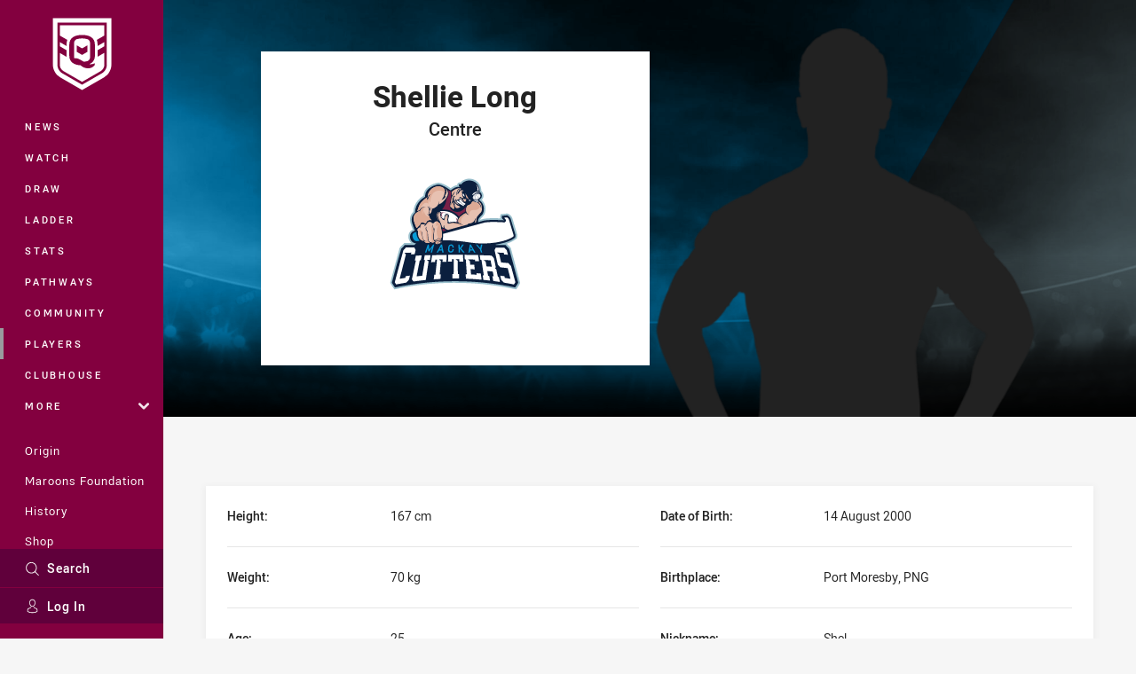

--- FILE ---
content_type: text/html; charset=utf-8
request_url: https://www.qrl.com.au/players/qrl-womens-premiership/mackay-cutters-womens/shellie-long/
body_size: 18025
content:




<!DOCTYPE html>
<html lang="en" class="no-js-keyboard-focus">
<head>
  <meta charset="utf-8" />
  <meta http-equiv="X-UA-Compatible" content="IE=edge" />
  <meta name="HandheldFriendly" content="true" />
  <meta name="MobileOptimized" content="320" />  
  <meta name="viewport" content="width=device-width, initial-scale=1" />
  <script src="https://cdn.optimizely.com/js/26919700052.js"></script>
  <title>Official BMD Premiership profile of Shellie Long for Mackay Cutters Womens | QRL</title>
  <script>document.documentElement.classList.remove('no-js');</script>

<link rel="preload" as="font" href="/Client/dist/public/fonts/rl2-bold.woff2" crossorigin>
<link rel="preload" as="font" href="/Client/dist/public/fonts/rl2-medium.woff2" crossorigin>
<link rel="preload" as="font" href="/Client/dist/public/fonts/rl2-regular.woff2" crossorigin>

<link href="/Client/dist/styles.48F64E1C.css" rel="stylesheet" />
  
  <link rel="manifest" href="/manifest.json" />
  <script charset="UTF-8" type="text/javascript">
  window["adrum-start-time"] = new Date().getTime();
  (function(config){
      config.appKey = "SY-AAB-NTB";
      config.adrumExtUrlHttp = "http://cdn.appdynamics.com";
      config.adrumExtUrlHttps = "https://cdn.appdynamics.com";
      config.beaconUrlHttp = "http://syd-col.eum-appdynamics.com";
      config.beaconUrlHttps = "https://syd-col.eum-appdynamics.com";
      config.useHTTPSAlways = true;
      config.resTiming = {"bufSize":200,"clearResTimingOnBeaconSend":true};
      config.maxUrlLength = 512;
  })(window["adrum-config"] || (window["adrum-config"] = {}));
  </script>
  <script src="//cdn.appdynamics.com/adrum/adrum-23.3.0.4265.js"></script>

    <link href="https://www.qrl.com.au/players/qrl-womens-premiership/mackay-cutters-womens/shellie-long/" rel="canonical" />
  <script>
    window.NRL_SITE_THEME = {"key":"qrl","logos":{"badge.png":"202512030522","badge.svg":"202512030522","silhouette.png":"202512030522","silhouette.svg":"202512030522","text.svg":"202512030522"}};
      window.NRL_PAGE_DATA = {"name":"Shellie Long","pageId":1633045,"pageType":"player","path":"78756360/qrl.web/player","published":"2024-03-05T15:08:46+00:00","siteName":"QRL","age":"unknown","gen":"unknown","birthYear":"unknown"};
      window.dataLayer = [window.NRL_PAGE_DATA];
          window.NRL_RECAPTCHA_DATA = { key: "6Lerp2kUAAAAABYscFaWwboSP3DaaFwY9TjZOR26"};
    window.NRL_SITE_CONFIG = {watchingThatEnabled: true, };
  </script>

<script type="text/javascript">
<!-- Google Tag Manager -->
(function(w,d,s,l,i){w[l]=w[l]||[];w[l].push({'gtm.start':new Date().getTime(),event:'gtm.js'});
var f=d.getElementsByTagName(s)[0],
j=d.createElement(s),dl=l!='dataLayer'?'&l='+l:'';j.async=true;j.src=
'https://www.googletagmanager.com/gtm.js?id='+i+dl;f.parentNode.insertBefore(j,f);
})(window,document,'script','dataLayer','GTM-PV42QSK');
<!-- End Google Tag Manager -->
</script>
  


<meta itemprop="name" property="og:title" content="Shellie Long" />
  <meta name="description" property="og:description" content="The BMD Premiership profile of Shellie Long including career statistics, season stats, games, tries, goals, tackles and fantasy scores." />
  <meta itemprop="description" content="The BMD Premiership profile of Shellie Long including career statistics, season stats, games, tries, goals, tackles and fantasy scores." />


  <meta itemprop="image" property="og:image" content="https://www.qrl.com.au/Resources/Images/fallback/head-shot.png?preset=share" />
  <meta name="twitter:card" content="summary_large_image" />
  <meta name="twitter:site" content="@HostplusCup" />
<meta property="og:locale" content="en_AU" />
<meta property="og:type" content="website" />
<meta property="og:url" content="https://www.qrl.com.au/players/qrl-womens-premiership/mackay-cutters-womens/shellie-long/" />

  <meta property="og:site_name" content="Queensland Rugby League" />

  <meta name="robots" content="index, follow, max-image-preview:large">

  <link rel="apple-touch-icon" sizes="180x180" href="/client/dist/favicons/qrl-180x180.png?bust=202512011">
  <link rel="icon" type="image/png" sizes="16x16" href="/client/dist/favicons/qrl-16x16.png?bust=202512011">
  <link rel="icon" type="image/png" sizes="32x32" href="/client/dist/favicons/qrl-32x32.png?bust=202512011">
  <link rel="icon" type="image/png" sizes="192x192" href="/client/dist/favicons/qrl-192x192.png?bust=202512011">
  <link rel="icon" type="image/png" sizes="260x260" href="/client/dist/favicons/qrl-260x260.png?bust=202512011">
  <link rel="mask-icon" href="/client/dist/logos/qrl-silhouette.svg?bust=202512011" color="#111111">

  
  <link href="https://fonts.googleapis.com/css?family=Noto+Serif:400,400i,700,700i&display=swap" rel="stylesheet" />
  <script type="application/ld+json">
    {"@context":"http://schema.org","@type":"Person","name":"Shellie Long","url":"https://www.qrl.com.au/players/qrl-womens-premiership/mackay-cutters-womens/shellie-long/","birthDate":"2000-08-14T00:00:00+00:00","birthPlace":{"@context":"http://schema.org","@type":"Place","address":"Port Moresby, PNG"},"familyName":"Long","givenName":"Shellie","height":{"@context":"http://schema.org","@type":"QuantitativeValue","unitCode":"CMT","unitText":"cm","value":167.0},"jobTitle":"Centre","weight":{"@context":"http://schema.org","@type":"QuantitativeValue","unitCode":"KGM","unitText":"kg","value":70.0}}
  </script>


  
</head>
<body class="t-root t-qrl ">
  <noscript> <iframe src="https://www.googletagmanager.com/ns.html?id=GTM-PV42QSK" height="0" width="0" style="display:none;visibility:hidden"></iframe> </noscript>
  <a aria-label="Press enter to skip to main content"
     class="keyboard-navigation u-border"
     href="#main-content">
    Skip to main content
  </a>
  <div id="nrl-dummy-ad"
       class="o-ad o-ad-dummy pub_300x250 pub_300x250m pub_728x90 text-ad textAd text_ad text_ads text-ads text-ad-links"></div>
  <script>!function () { function o(o, e, n) { var i = o + "-svg", t = new XMLHttpRequest, s = document.body, d = document.createElement("div"), a = n || window.location.protocol + "//" + window.location.hostname + (window.location.port ? ":" + window.location.port : ""), c = a + e, l = " no-svg"; if (d.id = i, s.insertBefore(d, s.childNodes[0]), "withCredentials" in t) t.withCredentials, t.open("GET", c, !0); else { if ("undefined" == typeof XDomainRequest) return void (s.className += l); t = new XDomainRequest, t.open("GET", c) } t.onload = function () { d.className = "u-visually-hidden", d.innerHTML = t.responseText }, t.onerror = function () { s.className += l }, setTimeout(function () { t.send() }, 0) } o("icons", "/Client/dist/svg/icons-sprite.CBB083B4.svg")}()</script>


  <div class="l-page ">
    <div class="l-page__secondary">


  <div id="vue-navigation"
       class="pre-quench t- u-print-display-none">
    <nav aria-labelledby="navigation-title"
         class="navigation u-t-bg-color-primary "
         role="navigation"
         ref="navigation"
         :class="[positionClass, {'is-expanded': state.isNavExpanded}]"
    >

      <div class="navigation__headroom" id="js-headroom">
        <div class="navigation__header js-parallax-adjuster"
             ref="navMainHeader"
             v-on:touchmove="preventTouchMove($event, 'navMainHeader')">
          <h2 id="navigation-title" class="u-visually-hidden">Main</h2>

          <button aria-controls="navigation-menu"
                  aria-haspopup="true"
                  aria-label="Main navigation"
                  class="navigation-hamburger u-disable-hover-when-supports-touch"
                  v-bind:aria-expanded="state.isNavExpanded"
                  v-on:click="toggleNav()">
            <svg-icon class="navigation-hamburger__svg"
                      v-bind:icon="state.isNavExpanded ? 'cross' : 'hamburger'"></svg-icon>
          </button>

          <div class="navigation-logo">
            <a href="/" class="navigation-logo__link">
              <img alt="qrl logo" class="navigation-logo__badge" src="/.theme/qrl/badge.svg?bust=202512030522" />
              <img alt="qrl logo" class="navigation-logo__text" src="/.theme/qrl/text.svg?bust=202512030522" />
            </a>
          </div>
          <a
            aria-label="Search"
            class="navigation-search__small-screen-button"
            href="/search/"
          >
            <svg role="img" focusable="false" class="o-svg navigation-search__small-screen-svg">
              <use xlink:href="#svg-magnifier"/>
            </svg>
          </a>
        </div>
      </div>

      <div
        class="navigation__menu u-t-border-color-tint"
        id="navigation-menu"
        tabindex="-1"
        ref="navigationMenu"
      >
        <custom-scrollbar
          class="o-themed-scrollbar u-flex-grow-1 u-overflow-hidden"
          direction="vertical"
          id="navigation"
          ref="scrollbar"
          thumb-class="u-t-bg-color-secondary"
        >
          <div
            class="u-t-bg-color-primary u-t-border-color-tint-rm"
            slot="custom-scroll-target"
          >
            <ul class="navigation-list navigation-list--primary">
  <li>
    <a 
      class="navigation-list__link navigation-left-border u-disable-hover-when-supports-touch u-t-border-color-highlight-on-hover"
      href="/news/"
      v-bind:aria-current="isSelected('/news/', false)"
      v-bind:class="{ 'u-t-border-color-highlight is-selected': isSelected('/news/') }">
      News
    </a>
  </li>
  <li>
    <a 
      class="navigation-list__link navigation-left-border u-disable-hover-when-supports-touch u-t-border-color-highlight-on-hover"
      href="/watch/"
      v-bind:aria-current="isSelected('/watch/', false)"
      v-bind:class="{ 'u-t-border-color-highlight is-selected': isSelected('/watch/') }">
      Watch
    </a>
  </li>
  <li>
    <a 
      class="navigation-list__link navigation-left-border u-disable-hover-when-supports-touch u-t-border-color-highlight-on-hover"
      href="/draw/"
      v-bind:aria-current="isSelected('/draw/', false)"
      v-bind:class="{ 'u-t-border-color-highlight is-selected': isSelected('/draw/') }">
      Draw
    </a>
  </li>
  <li>
    <a 
      class="navigation-list__link navigation-left-border u-disable-hover-when-supports-touch u-t-border-color-highlight-on-hover"
      href="/ladder/"
      v-bind:aria-current="isSelected('/ladder/', false)"
      v-bind:class="{ 'u-t-border-color-highlight is-selected': isSelected('/ladder/') }">
      Ladder
    </a>
  </li>
  <li>
    <a 
      class="navigation-list__link navigation-left-border u-disable-hover-when-supports-touch u-t-border-color-highlight-on-hover"
      href="/stats/"
      v-bind:aria-current="isSelected('/stats/', false)"
      v-bind:class="{ 'u-t-border-color-highlight is-selected': isSelected('/stats/') }">
      Stats
    </a>
  </li>
  <li>
    <a 
      class="navigation-list__link navigation-left-border u-disable-hover-when-supports-touch u-t-border-color-highlight-on-hover"
      href="/pathways/"
      v-bind:aria-current="isSelected('/pathways/', false)"
      v-bind:class="{ 'u-t-border-color-highlight is-selected': isSelected('/pathways/') }">
      Pathways
    </a>
  </li>
  <li>
    <a 
      class="navigation-list__link navigation-left-border u-disable-hover-when-supports-touch u-t-border-color-highlight-on-hover"
      href="/community/"
      v-bind:aria-current="isSelected('/community/', false)"
      v-bind:class="{ 'u-t-border-color-highlight is-selected': isSelected('/community/') }">
      Community
    </a>
  </li>
  <li>
    <a 
      class="navigation-list__link navigation-left-border u-disable-hover-when-supports-touch u-t-border-color-highlight-on-hover"
      href="/players/"
      v-bind:aria-current="isSelected('/players/', false)"
      v-bind:class="{ 'u-t-border-color-highlight is-selected': isSelected('/players/') }">
      Players
    </a>
  </li>
  <li>
    <a 
      class="navigation-list__link navigation-left-border u-disable-hover-when-supports-touch u-t-border-color-highlight-on-hover"
      href="/clubhouse/"
      v-bind:aria-current="isSelected('/clubhouse/', false)"
      v-bind:class="{ 'u-t-border-color-highlight is-selected': isSelected('/clubhouse/') }">
      Clubhouse
    </a>
  </li>
                              <li>
                  <collapsible
                    button-class="navigation-list__link u-disable-hover-when-supports-touch u-spacing-pr-16 u-t-border-color-highlight-on-hover"
                    is-menu-button
                    v-bind:is-expanded-on-mount="isMoreExpandedOnMount"
                    v-on:collapsible-toggled="handleMenuButtonToggle"
                  >
                    <template slot="button-content">
                      More
                    </template>
                    <ul
                      class="navigation-list navigation-list--more u-t-bg-color-tint"
                      slot="button-target"
                      v-cloak
                    >
  <li>
    <a 
      class="navigation-list__link navigation-left-border u-disable-hover-when-supports-touch u-t-border-color-highlight-on-hover"
      href="/about/"
      v-bind:aria-current="isSelected('/about/', true)"
      v-bind:class="{ 'u-t-border-color-highlight is-selected': isSelected('/about/') }">
      About Us
    </a>
  </li>
  <li>
    <a 
      class="navigation-list__link navigation-left-border u-disable-hover-when-supports-touch u-t-border-color-highlight-on-hover"
      href="/clubs/"
      v-bind:aria-current="isSelected('/clubs/', true)"
      v-bind:class="{ 'u-t-border-color-highlight is-selected': isSelected('/clubs/') }">
      Clubs
    </a>
  </li>
  <li>
    <a 
      class="navigation-list__link navigation-left-border u-disable-hover-when-supports-touch u-t-border-color-highlight-on-hover"
      href="/about/eligible-players/"
      v-bind:aria-current="isSelected('/about/eligible-players/', true)"
      v-bind:class="{ 'u-t-border-color-highlight is-selected': isSelected('/about/eligible-players/') }">
      Eligible Players
    </a>
  </li>
  <li>
    <a 
      class="navigation-list__link navigation-left-border u-disable-hover-when-supports-touch u-t-border-color-highlight-on-hover"
      href="/qrl-licensed-suppliers/"
      v-bind:aria-current="isSelected('/qrl-licensed-suppliers/', true)"
      v-bind:class="{ 'u-t-border-color-highlight is-selected': isSelected('/qrl-licensed-suppliers/') }">
      QRL Licensed Suppliers
    </a>
  </li>
  <li>
    <a 
      class="navigation-list__link navigation-left-border u-disable-hover-when-supports-touch u-t-border-color-highlight-on-hover"
      href="/about/partners/"
      v-bind:aria-current="isSelected('/about/partners/', true)"
      v-bind:class="{ 'u-t-border-color-highlight is-selected': isSelected('/about/partners/') }">
      Partners
    </a>
  </li>
                    </ul>
                  </collapsible>
                </li>
            </ul>

            <ul class="navigation-list navigation-list--secondary">
  <li>
    <a 
      class="navigation-list__link navigation-left-border u-disable-hover-when-supports-touch u-t-border-color-highlight-on-hover"
      href="/state-of-origin-2026/"
      v-bind:aria-current="isSelected('/state-of-origin-2026/', false)"
      v-bind:class="{ 'u-t-border-color-highlight is-selected': isSelected('/state-of-origin-2026/') }">
      Origin
    </a>
  </li>
  <li>
    <a 
      class="navigation-list__link navigation-left-border u-disable-hover-when-supports-touch u-t-border-color-highlight-on-hover"
      href="/maroons-foundation/"
      v-bind:aria-current="isSelected('/maroons-foundation/', false)"
      v-bind:class="{ 'u-t-border-color-highlight is-selected': isSelected('/maroons-foundation/') }">
      Maroons Foundation
    </a>
  </li>
  <li>
    <a 
      class="navigation-list__link navigation-left-border u-disable-hover-when-supports-touch u-t-border-color-highlight-on-hover"
      href="/maroons-history/"
      v-bind:aria-current="isSelected('/maroons-history/', false)"
      v-bind:class="{ 'u-t-border-color-highlight is-selected': isSelected('/maroons-history/') }">
      History
    </a>
  </li>
  <li>
    <a 
      class="navigation-list__link navigation-left-border u-disable-hover-when-supports-touch u-t-border-color-highlight-on-hover"
      href="https://www.maroonsshop.com/shop/"
      v-bind:aria-current="isSelected('https://www.maroonsshop.com/shop/', false)"
      v-bind:class="{ 'u-t-border-color-highlight is-selected': isSelected('https://www.maroonsshop.com/shop/') }">
      Shop
    </a>
  </li>
  <li>
    <a 
      class="navigation-list__link navigation-left-border u-disable-hover-when-supports-touch u-t-border-color-highlight-on-hover"
      href="https://www.maroonsshop.com/membership/"
      v-bind:aria-current="isSelected('https://www.maroonsshop.com/membership/', false)"
      v-bind:class="{ 'u-t-border-color-highlight is-selected': isSelected('https://www.maroonsshop.com/membership/') }">
      Membership
    </a>
  </li>
            </ul>

          </div>
        </custom-scrollbar>
        <div>
            <a
              class="navigation-search navigation-left-border u-t-bg-color-tint u-t-border-color-highlight-on-hover"
              href="/search/"
              v-bind:aria-current="isSelected('/search/')"
              v-bind:class="{ 'u-t-border-color-highlight is-selected': isSelected('/search/') }"
            >
              <div class="navigation-search__link">
                <svg
                  class="o-svg navigation-search__svg"
                  focusable="false"
                  role="img"
                >
                  <use xlink:href="#svg-magnifier" />
                </svg>
                Search
              </div>
            </a>
                        <div class="navigation-account">
                <a
                  aria-controls="nrl-account"
                  class="navigation-account-button navigation-left-border u-flex-grow-1 u-t-bg-color-tint u-t-border-color-highlight-on-hover"
                  href="/account/login?ReturnUrl=%2Fplayers%2Fqrl-womens-premiership%2Fmackay-cutters-womens%2Fshellie-long%2F"
                >
                  <svg
                    role="img"
                    focusable="false"
                    class="o-svg navigation-account-button__svg"
                  >
                    <use xlink:href="#svg-bust" />
                  </svg>
                  Log In
                </a>
              </div>

        </div>
      </div>
    </nav>
  </div>


    </div>
    <main class="l-page-primary" role="main">

      <div class="u-visually-hidden"
           data-nosnippet
           id="main-content"
           tabindex="-1">
        You have skipped the navigation, tab for page content
      </div>
      <div class="l-page-primary__top ">

        




<div class="hero-wrap t-cutters">
  <div class="hero js-parallax hero--player-profile hero-size--profile o-hero-gradient o-hero-gradient--black">
    <div class="hero__angle-overlay hero__angle-overlay--left o-skewed-block u-mix-blend-mode-color u-t-bg-color-tint"></div>
    <div class="hero__angle-overlay hero__angle-overlay--right o-skewed-block u-mix-blend-mode-multiply u-t-bg-color-highlight"></div>
    <picture>

      <source media="(max-width: 47.9375em)" srcset="/Resources/Images/fallback/profile-bg-small-768x576.jpg" />
      <img class="hero__image js-parallax__image" src="/Resources/Images/fallback/profile-bg-large-1736x744.jpg" alt="" />
    </picture>
  </div>
  <div class="hero-image-wrapper">
    
    <img class="hero-player-profile-image" src="/Resources/Images/fallback/body-shot.png?preset=player-profile-large" alt="Shellie Long Profile Image" />
  </div>
  <div class="hero-card-wrapper">
    <div class="hero__club-card hero__club-card--player-profile">
      <div class="t-cutters">
        <div class="o-shadowed-box club-card club-card--player-profile">
          <div class="club-card-content">
            <div class="club-card-content__inner">
              <h1 class="club-card__title club-card__title--alt club-card__title--pt-large">
                <span>Shellie</span>
                <span class="u-display-inline-block">Long</span>
              </h1>
              <p class="club-card__position">Centre</p>
              <img class="club-card__logo-svg" src="/.theme/cutters/badge.svg?bust=202512030522" alt="Cutters" />
              <div class="club-card-footer">
                              </div>
            </div>
          </div>
        </div>
      </div>
    </div>
  </div>
</div>

<div class="l-content">
  <div class="l-content__primary">
    <div class="u-spacing-pt-24">
      <div class="l-grid">
        <div class="l-grid__cell l-grid__cell--100 l-grid__cell--padding-16 l-grid__cell--padding-24-at-960">
          <section class="o-section o-section--half-gutter">
            <div class="section-title u-visually-hidden">
              <h2 class="section-title__header">
                Player Bio
              </h2>
            </div>

              <div class="l-grid l-grid--spacing-16 l-grid--spacing-24-at-960">
                <div class="l-grid__cell l-grid__cell--100">
                  <dl class="dl-card o-shadowed-box u-spacing-p-16-until-768 u-spacing-p-24">
                      <div class="dl-card-item o-text u-border-bottom u-display-flex">
                        <dt class="dl-card-item__label u-font-weight-500 u-flex-shrink-0">Height:</dt>
                        <dd>167 cm</dd>
                      </div>
                    <div class="dl-card-item o-text u-border-bottom u-display-flex">
                      <dt class="dl-card-item__label u-font-weight-500 u-flex-shrink-0">Date of Birth:</dt>
                      <dd>14 August 2000</dd>
                    </div>
                      <div class="dl-card-item o-text u-border-bottom u-display-flex">
                        <dt class="dl-card-item__label u-font-weight-500 u-flex-shrink-0">Weight:</dt>
                        <dd>70 kg</dd>
                      </div>
                    <div class="dl-card-item o-text u-border-bottom u-display-flex">
                      <dt class="dl-card-item__label u-font-weight-500 u-flex-shrink-0">Birthplace:</dt>
                      <dd>Port Moresby, PNG</dd>
                    </div>
                    <div class="dl-card-item o-text u-border-bottom u-display-flex">
                      <dt class="dl-card-item__label u-font-weight-500 u-flex-shrink-0">Age:</dt>
                      <dd>25</dd>
                    </div>
                    <div class="dl-card-item o-text u-border-bottom u-display-flex">
                      <dt class="dl-card-item__label u-font-weight-500 u-flex-shrink-0">Nickname:</dt>
                      <dd>Shel</dd>
                    </div>
                  </dl>
                </div>
              </div>



<div class="l-grid l-grid--spacing-16 l-grid--spacing-24-at-960">
  <div class="l-grid__cell l-grid__cell--100">
    <dl class="dl-card o-shadowed-box u-spacing-p-16-until-768 u-spacing-p-24">
        <div class="dl-card-item o-text u-border-bottom u-display-flex">
          <dt class="dl-card-item__label u-font-weight-500 u-flex-shrink-0">Debut Club:</dt>
          <dd>Burleigh Bears Womens</dd>
        </div>
      <div class="dl-card-item o-text u-border-bottom u-display-flex">
        <dt class="dl-card-item__label u-font-weight-500 u-flex-shrink-0">Date:</dt>
        <dd>15 March 2020</dd>
      </div>
        <div class="dl-card-item o-text u-border-bottom u-display-flex">
          <dt class="dl-card-item__label u-font-weight-500 u-flex-shrink-0">Opposition:</dt>
          <dd>West Brisbane Panthers Womens</dd>
        </div>
              <div class="dl-card-item o-text u-border-bottom u-display-flex">
          <dt class="dl-card-item__label u-font-weight-500 u-flex-shrink-0">Round:</dt>
          <dd>1</dd>
        </div>
    </dl>
  </div>
</div>
              <div class="l-grid l-grid--spacing-16 l-grid--spacing-24-at-960">
                <div class="l-grid__cell l-grid__cell--100">
                  <dl class="dl-card o-shadowed-box u-spacing-p-16-until-768 u-spacing-p-24">
                    <div class="dl-card-item o-text u-border-bottom u-display-flex">
                      <dt class="dl-card-item__label u-font-weight-500 u-flex-shrink-0">Previous Clubs:</dt>
                      <dd>Burleigh Bears Womens, Brisbane Tigers Womens, Souths Logan Magpies Womens</dd>
                    </div>
                    <div class="dl-card-item o-text u-border-bottom u-display-flex">
                      <dt class="dl-card-item__label u-font-weight-500 u-flex-shrink-0">Junior Club:</dt>
                      <dd>-</dd>
                    </div>
                  </dl>
                </div>
              </div>


          </section>

<div
  class="vue-ad " 
  q-data='{"additionalClass": "o-section o-section--half-gutter-negative", "alias": "DAS-02", "isGamblingWarning": "False", "pos":1, "provider":""}' 
  q-r-data='{"targeting": "NRL_PAGE_DATA"}'>
  <q-template></q-template>
</div>


  <section class="o-section o-section--half-gutter">
    <div class="section-title">
      <h2 class="section-title__header">
        Career
        <span
          aria-hidden="true"
          class="section-title__header-slash u-t-color-highlight"
        >
          /
        </span>
      </h2>
    </div>
        <div class="l-grid l-grid--spacing-16 l-grid--spacing-24-at-960">
          <div class="l-grid__cell l-grid__cell--100">
            <div class="o-shadowed-box card-profile-stats u-module-padding">
              <dl class="card-profile-stats-list l-billboard-max-width">
                  <div class="card-profile-stat ">
                    <dt class="card-profile-stat__name">Appearances</dt>
                    <dd class="card-profile-stat__value ">
22                    </dd>
                  </div>
                  <div class="card-profile-stat ">
                    <dt class="card-profile-stat__name">Tries</dt>
                    <dd class="card-profile-stat__value ">
11                    </dd>
                  </div>
              </dl>
            </div>
          </div>
        </div>
  </section>





    <section class="o-section o-section--half-gutter">
        <div class="section-title h3">
          <h2 class="section-title__header">
            Career By Season <span aria-hidden= "true" class="section-title__header-slash u-t-color-highlight">/</span>
          </h2>
        </div>

      



<div class="vue-scrolling-fixed-table u-overflow-hidden u-position-relative u-spacing-n-mr-16-until-960">
  <custom-scrollbar direction="horizontal">
    <div slot="custom-scroll-target">
      <table class="table table--max-cell-width-100 u-text-align-center">
        <caption class="u-visually-hidden">
          Career By Season
        </caption>
        <thead>
          <tr aria-hidden="true">
            <th colspan="8" class="table__cell table__th table__th--title">
              Summary
            </th>
            <th colspan="6" class="table__cell table__th table__th--title">
              Scoring
            </th>
              <th colspan="2" class="table__cell table__th table__th--title">
                Kicking
              </th>
                          <th colspan="3" class="table__cell table__th table__th--title">
                Attack
              </th>
                          <th colspan="2" class="table__cell table__th table__th--title">
                Passing
              </th>
            <th colspan="4" class="table__cell table__th table__th--title">
              Defence
            </th>
            <th colspan="4" class="table__cell table__th table__th--title">
              Running&nbsp;Metres
            </th>
              <th colspan="3" class="table__cell table__th table__th--title">
                Fantasy
              </th>
          </tr>
          <tr>
              <th aria-hidden="true" class="table__cell table__th table__cell--fixed"></th>
              <th aria-hidden="true" class="table__cell table__th"></th>
                <th class="table__cell table__th">
                  Year
                </th>
              <th class="table__cell table__th">
                Played
              </th>
              <th class="table__cell table__th">
                Won
              </th>
              <th class="table__cell table__th">
                Lost
              </th>
              <th class="table__cell table__th">
                Drawn
              </th>
              <th class="table__cell table__th">
                Win %
              </th>
            <th aria-hidden="true" class="table__cell table__th table__th--divider"></th>

            
            <th class="table__cell table__th">
              Tries
            </th>
            <th class="table__cell table__th">
              Goals
            </th>
            <th class="table__cell table__th">
              1 Point Field&nbsp;Goals
            </th>
            <th class="table__cell table__th">
              2 Point Field&nbsp;Goals
            </th>
            <th class="table__cell table__th">
              Points
            </th>
            <th aria-hidden="true" class="table__cell table__th table__th--divider"></th>

            
                <th class="table__cell table__th">
                  Goal Conversion&nbsp;Rate
                </th>
              <th aria-hidden="true" class="table__cell table__th table__th--divider"></th>
                            <th class="table__cell table__th">
                  Try&nbsp;Assists
                </th>
                <th class="table__cell table__th">
                  Linebreaks
                </th>
              <th aria-hidden="true" class="table__cell table__th table__th--divider"></th>
                            <th class="table__cell table__th">
                  Receipts
                </th>
              <th aria-hidden="true" class="table__cell table__th table__th--divider"></th>
            <th class="table__cell table__th">
              Tackles&nbsp;Made
            </th>
              <th class="table__cell table__th">
                Missed&nbsp;Tackles
              </th>
                          <th class="table__cell table__th">
                Tackle&nbsp;Efficiency
              </th>
            <th aria-hidden="true" class="table__cell table__th table__th--divider"></th>

            
            <th class="table__cell table__th">
              Total Running&nbsp;Metres
            </th>
              <th class="table__cell table__th">
                Average Running&nbsp;Metres
              </th>
                                      <th class="table__cell table__th">
                Kick Return&nbsp;Metres
              </th>

              <th aria-hidden="true" class="table__cell table__th table__th--divider"></th>
                <th class="table__cell table__th">
                  Total&nbsp;Points
                </th>
                <th class="table__cell table__th">
                  Average&nbsp;Points
                </th>
          </tr>
        </thead>
        <tbody class="table-tbody u-white-space-no-wrap">
            <tr class="table-tbody__tr">
              
                <td aria-hidden="true" class="table__cell table-tbody__td table__cell--fixed">
                    <img alt="Bears" src="/.theme/burleigh-bears/badge.png?bust=202512030522" class="table__image table__image--badge" loading="lazy">
                </td>
                <td class="table__cell table-tbody__td u-text-align-left">
                  Bears
                </td>
                  <td class="table__cell table-tbody__td">
                    2020
                  </td>
  <td class="table__cell table-tbody__td">
    1
  </td>
  <td class="table__cell table-tbody__td">
    -
  </td>
  <td class="table__cell table-tbody__td">
    1
  </td>
  <td class="table__cell table-tbody__td">
    -
  </td>
  <td class="table__cell table-tbody__td">
    -
  </td>
              <td aria-hidden="true" class="table__cell table-tbody__td table-tbody__td--divider"></td>

              
                <td class="table__cell table-tbody__td">
    2
  </td>


                <td class="table__cell table-tbody__td">
    -
  </td>


                <td class="table__cell table-tbody__td">
    -
  </td>


                <td class="table__cell table-tbody__td">
    -
  </td>


                <td class="table__cell table-tbody__td">
    8
  </td>



              <td aria-hidden="true" class="table__cell table-tbody__td table-tbody__td--divider"></td>

              
  <td class="table__cell table-tbody__td">
    -
  </td>
                <td aria-hidden="true" class="table__cell table-tbody__td table-tbody__td--divider"></td>
                <td class="table__cell table-tbody__td">
    -
  </td>
  <td class="table__cell table-tbody__td">
    3
  </td>
                <td aria-hidden="true" class="table__cell table-tbody__td table-tbody__td--divider"></td>
                <td class="table__cell table-tbody__td">
    12
  </td>
                <td aria-hidden="true" class="table__cell table-tbody__td table-tbody__td--divider"></td>
                <td class="table__cell table-tbody__td">
    2
  </td>


  <td class="table__cell table-tbody__td">
    1
  </td>
                <td class="table__cell table-tbody__td">
    66.70%
  </td>

              <td aria-hidden="true" class="table__cell table-tbody__td table-tbody__td--divider"></td>

              
                <td class="table__cell table-tbody__td">
    107
  </td>


  <td class="table__cell table-tbody__td">
    107.00
  </td>
                              <td class="table__cell table-tbody__td">
    -
  </td>
                              <td aria-hidden="true" class="table__cell table-tbody__td table-tbody__td--divider"></td>
  <td class="table__cell table-tbody__td">
    56
  </td>
  <td class="table__cell table-tbody__td">
    56.0
  </td>
            </tr>
            <tr class="table-tbody__tr">
              
                <td aria-hidden="true" class="table__cell table-tbody__td table__cell--fixed">
                    <img alt="Bears" src="/.theme/burleigh-bears/badge.png?bust=202512030522" class="table__image table__image--badge" loading="lazy">
                </td>
                <td class="table__cell table-tbody__td u-text-align-left">
                  Bears
                </td>
                  <td class="table__cell table-tbody__td">
                    2021
                  </td>
  <td class="table__cell table-tbody__td">
    7
  </td>
  <td class="table__cell table-tbody__td">
    6
  </td>
  <td class="table__cell table-tbody__td">
    1
  </td>
  <td class="table__cell table-tbody__td">
    -
  </td>
  <td class="table__cell table-tbody__td">
    86%
  </td>
              <td aria-hidden="true" class="table__cell table-tbody__td table-tbody__td--divider"></td>

              
                <td class="table__cell table-tbody__td">
    6
  </td>


                <td class="table__cell table-tbody__td">
    -
  </td>


                <td class="table__cell table-tbody__td">
    -
  </td>


                <td class="table__cell table-tbody__td">
    -
  </td>


                <td class="table__cell table-tbody__td">
    24
  </td>



              <td aria-hidden="true" class="table__cell table-tbody__td table-tbody__td--divider"></td>

              
  <td class="table__cell table-tbody__td">
    -
  </td>
                <td aria-hidden="true" class="table__cell table-tbody__td table-tbody__td--divider"></td>
                <td class="table__cell table-tbody__td">
    -
  </td>
  <td class="table__cell table-tbody__td">
    7
  </td>
                <td aria-hidden="true" class="table__cell table-tbody__td table-tbody__td--divider"></td>
                <td class="table__cell table-tbody__td">
    77
  </td>
                <td aria-hidden="true" class="table__cell table-tbody__td table-tbody__td--divider"></td>
                <td class="table__cell table-tbody__td">
    45
  </td>


  <td class="table__cell table-tbody__td">
    14
  </td>
                <td class="table__cell table-tbody__td">
    76.27%
  </td>

              <td aria-hidden="true" class="table__cell table-tbody__td table-tbody__td--divider"></td>

              
                <td class="table__cell table-tbody__td">
    725
  </td>


  <td class="table__cell table-tbody__td">
    103.00
  </td>
                              <td class="table__cell table-tbody__td">
    -
  </td>
                              <td aria-hidden="true" class="table__cell table-tbody__td table-tbody__td--divider"></td>
  <td class="table__cell table-tbody__td">
    211
  </td>
  <td class="table__cell table-tbody__td">
    30.1
  </td>
            </tr>
            <tr class="table-tbody__tr">
              
                <td aria-hidden="true" class="table__cell table-tbody__td table__cell--fixed">
                    <img alt="Tigers" src="/.theme/brisbane-tigers/badge.svg?bust=202512030522" class="table__image table__image--badge" loading="lazy">
                </td>
                <td class="table__cell table-tbody__td u-text-align-left">
                  Tigers
                </td>
                  <td class="table__cell table-tbody__td">
                    2022
                  </td>
  <td class="table__cell table-tbody__td">
    3
  </td>
  <td class="table__cell table-tbody__td">
    -
  </td>
  <td class="table__cell table-tbody__td">
    3
  </td>
  <td class="table__cell table-tbody__td">
    -
  </td>
  <td class="table__cell table-tbody__td">
    -
  </td>
              <td aria-hidden="true" class="table__cell table-tbody__td table-tbody__td--divider"></td>

              
                <td class="table__cell table-tbody__td">
    -
  </td>


                <td class="table__cell table-tbody__td">
    -
  </td>


                <td class="table__cell table-tbody__td">
    -
  </td>


                <td class="table__cell table-tbody__td">
    -
  </td>


                <td class="table__cell table-tbody__td">
    -
  </td>



              <td aria-hidden="true" class="table__cell table-tbody__td table-tbody__td--divider"></td>

              
  <td class="table__cell table-tbody__td">
    -
  </td>
                <td aria-hidden="true" class="table__cell table-tbody__td table-tbody__td--divider"></td>
                <td class="table__cell table-tbody__td">
    -
  </td>
  <td class="table__cell table-tbody__td">
    -
  </td>
                <td aria-hidden="true" class="table__cell table-tbody__td table-tbody__td--divider"></td>
                <td class="table__cell table-tbody__td">
    31
  </td>
                <td aria-hidden="true" class="table__cell table-tbody__td table-tbody__td--divider"></td>
                <td class="table__cell table-tbody__td">
    30
  </td>


  <td class="table__cell table-tbody__td">
    4
  </td>
                <td class="table__cell table-tbody__td">
    88.24%
  </td>

              <td aria-hidden="true" class="table__cell table-tbody__td table-tbody__td--divider"></td>

              
                <td class="table__cell table-tbody__td">
    285
  </td>


  <td class="table__cell table-tbody__td">
    95.00
  </td>
                              <td class="table__cell table-tbody__td">
    -
  </td>
                              <td aria-hidden="true" class="table__cell table-tbody__td table-tbody__td--divider"></td>
  <td class="table__cell table-tbody__td">
    64
  </td>
  <td class="table__cell table-tbody__td">
    21.3
  </td>
            </tr>
            <tr class="table-tbody__tr">
              
                <td aria-hidden="true" class="table__cell table-tbody__td table__cell--fixed">
                    <img alt="Magpies" src="/.theme/magpies/badge.svg?bust=202212012345" class="table__image table__image--badge" loading="lazy">
                </td>
                <td class="table__cell table-tbody__td u-text-align-left">
                  Magpies
                </td>
                  <td class="table__cell table-tbody__td">
                    2023
                  </td>
  <td class="table__cell table-tbody__td">
    3
  </td>
  <td class="table__cell table-tbody__td">
    3
  </td>
  <td class="table__cell table-tbody__td">
    -
  </td>
  <td class="table__cell table-tbody__td">
    -
  </td>
  <td class="table__cell table-tbody__td">
    100%
  </td>
              <td aria-hidden="true" class="table__cell table-tbody__td table-tbody__td--divider"></td>

              
                <td class="table__cell table-tbody__td">
    3
  </td>


                <td class="table__cell table-tbody__td">
    -
  </td>


                <td class="table__cell table-tbody__td">
    -
  </td>


                <td class="table__cell table-tbody__td">
    -
  </td>


                <td class="table__cell table-tbody__td">
    12
  </td>



              <td aria-hidden="true" class="table__cell table-tbody__td table-tbody__td--divider"></td>

              
  <td class="table__cell table-tbody__td">
    -
  </td>
                <td aria-hidden="true" class="table__cell table-tbody__td table-tbody__td--divider"></td>
                <td class="table__cell table-tbody__td">
    1
  </td>
  <td class="table__cell table-tbody__td">
    4
  </td>
                <td aria-hidden="true" class="table__cell table-tbody__td table-tbody__td--divider"></td>
                <td class="table__cell table-tbody__td">
    29
  </td>
                <td aria-hidden="true" class="table__cell table-tbody__td table-tbody__td--divider"></td>
                <td class="table__cell table-tbody__td">
    25
  </td>


  <td class="table__cell table-tbody__td">
    6
  </td>
                <td class="table__cell table-tbody__td">
    80.65%
  </td>

              <td aria-hidden="true" class="table__cell table-tbody__td table-tbody__td--divider"></td>

              
                <td class="table__cell table-tbody__td">
    228
  </td>


  <td class="table__cell table-tbody__td">
    76.00
  </td>
                              <td class="table__cell table-tbody__td">
    -
  </td>
                              <td aria-hidden="true" class="table__cell table-tbody__td table-tbody__td--divider"></td>
  <td class="table__cell table-tbody__td">
    102
  </td>
  <td class="table__cell table-tbody__td">
    34.0
  </td>
            </tr>
            <tr class="table-tbody__tr">
              
                <td aria-hidden="true" class="table__cell table-tbody__td table__cell--fixed">
                    <img alt="Cutters" src="/.theme/cutters/badge.svg?bust=202512030522" class="table__image table__image--badge" loading="lazy">
                </td>
                <td class="table__cell table-tbody__td u-text-align-left">
                  Cutters
                </td>
                  <td class="table__cell table-tbody__td">
                    2024
                  </td>
  <td class="table__cell table-tbody__td">
    8
  </td>
  <td class="table__cell table-tbody__td">
    6
  </td>
  <td class="table__cell table-tbody__td">
    1
  </td>
  <td class="table__cell table-tbody__td">
    1
  </td>
  <td class="table__cell table-tbody__td">
    75%
  </td>
              <td aria-hidden="true" class="table__cell table-tbody__td table-tbody__td--divider"></td>

              
                <td class="table__cell table-tbody__td">
    -
  </td>


                <td class="table__cell table-tbody__td">
    -
  </td>


                <td class="table__cell table-tbody__td">
    -
  </td>


                <td class="table__cell table-tbody__td">
    -
  </td>


                <td class="table__cell table-tbody__td">
    -
  </td>



              <td aria-hidden="true" class="table__cell table-tbody__td table-tbody__td--divider"></td>

              
  <td class="table__cell table-tbody__td">
    -
  </td>
                <td aria-hidden="true" class="table__cell table-tbody__td table-tbody__td--divider"></td>
                <td class="table__cell table-tbody__td">
    -
  </td>
  <td class="table__cell table-tbody__td">
    1
  </td>
                <td aria-hidden="true" class="table__cell table-tbody__td table-tbody__td--divider"></td>
                <td class="table__cell table-tbody__td">
    85
  </td>
                <td aria-hidden="true" class="table__cell table-tbody__td table-tbody__td--divider"></td>
                <td class="table__cell table-tbody__td">
    91
  </td>


  <td class="table__cell table-tbody__td">
    7
  </td>
                <td class="table__cell table-tbody__td">
    92.86%
  </td>

              <td aria-hidden="true" class="table__cell table-tbody__td table-tbody__td--divider"></td>

              
                <td class="table__cell table-tbody__td">
    728
  </td>


  <td class="table__cell table-tbody__td">
    91.00
  </td>
                              <td class="table__cell table-tbody__td">
    -
  </td>
                              <td aria-hidden="true" class="table__cell table-tbody__td table-tbody__td--divider"></td>
  <td class="table__cell table-tbody__td">
    164
  </td>
  <td class="table__cell table-tbody__td">
    20.5
  </td>
            </tr>
        </tbody>
      </table>
    </div>
  </custom-scrollbar>
</div>

    </section>


    <section class="o-section o-section--half-gutter">
        <div class="section-title h3">
          <h2 class="section-title__header">
            Career Overall <span aria-hidden= "true" class="section-title__header-slash u-t-color-highlight">/</span>
          </h2>
        </div>

      



<div class="vue-scrolling-fixed-table u-overflow-hidden u-position-relative u-spacing-n-mr-16-until-960">
  <custom-scrollbar direction="horizontal">
    <div slot="custom-scroll-target">
      <table class="table table--max-cell-width-100 u-text-align-center">
        <caption class="u-visually-hidden">
          Career Overall
        </caption>
        <thead>
          <tr aria-hidden="true">
            <th colspan="9" class="table__cell table__th table__th--title">
              Summary
            </th>
            <th colspan="6" class="table__cell table__th table__th--title">
              Scoring
            </th>
              <th colspan="2" class="table__cell table__th table__th--title">
                Kicking
              </th>
                          <th colspan="3" class="table__cell table__th table__th--title">
                Attack
              </th>
                          <th colspan="2" class="table__cell table__th table__th--title">
                Passing
              </th>
            <th colspan="4" class="table__cell table__th table__th--title">
              Defence
            </th>
            <th colspan="4" class="table__cell table__th table__th--title">
              Running&nbsp;Metres
            </th>
              <th colspan="3" class="table__cell table__th table__th--title">
                Fantasy
              </th>
          </tr>
          <tr>
              <th aria-hidden="true" class="table__cell table__th table__cell--fixed"></th>
              <th aria-hidden="true" class="table__cell table__th"></th>
                <th class="table__cell table__th">
                  Year Start
                </th>
                <th class="table__cell table__th">
                  Year End
                </th>
              <th class="table__cell table__th">
                Played
              </th>
              <th class="table__cell table__th">
                Won
              </th>
              <th class="table__cell table__th">
                Lost
              </th>
              <th class="table__cell table__th">
                Drawn
              </th>
              <th class="table__cell table__th">
                Win %
              </th>
            <th aria-hidden="true" class="table__cell table__th table__th--divider"></th>

            
            <th class="table__cell table__th">
              Tries
            </th>
            <th class="table__cell table__th">
              Goals
            </th>
            <th class="table__cell table__th">
              1 Point Field&nbsp;Goals
            </th>
            <th class="table__cell table__th">
              2 Point Field&nbsp;Goals
            </th>
            <th class="table__cell table__th">
              Points
            </th>
            <th aria-hidden="true" class="table__cell table__th table__th--divider"></th>

            
                <th class="table__cell table__th">
                  Goal Conversion&nbsp;Rate
                </th>
              <th aria-hidden="true" class="table__cell table__th table__th--divider"></th>
                            <th class="table__cell table__th">
                  Try&nbsp;Assists
                </th>
                <th class="table__cell table__th">
                  Linebreaks
                </th>
              <th aria-hidden="true" class="table__cell table__th table__th--divider"></th>
                            <th class="table__cell table__th">
                  Receipts
                </th>
              <th aria-hidden="true" class="table__cell table__th table__th--divider"></th>
            <th class="table__cell table__th">
              Tackles&nbsp;Made
            </th>
              <th class="table__cell table__th">
                Missed&nbsp;Tackles
              </th>
                          <th class="table__cell table__th">
                Tackle&nbsp;Efficiency
              </th>
            <th aria-hidden="true" class="table__cell table__th table__th--divider"></th>

            
            <th class="table__cell table__th">
              Total Running&nbsp;Metres
            </th>
              <th class="table__cell table__th">
                Average Running&nbsp;Metres
              </th>
                                      <th class="table__cell table__th">
                Kick Return&nbsp;Metres
              </th>

              <th aria-hidden="true" class="table__cell table__th table__th--divider"></th>
                <th class="table__cell table__th">
                  Total&nbsp;Points
                </th>
                <th class="table__cell table__th">
                  Average&nbsp;Points
                </th>
          </tr>
        </thead>
        <tbody class="table-tbody u-white-space-no-wrap">
            <tr class="table-tbody__tr">
              
                <td aria-hidden="true" class="table__cell table-tbody__td table__cell--fixed">
                    <img alt="Bears" src="/.theme/burleigh-bears/badge.png?bust=202512030522" class="table__image table__image--badge" loading="lazy">
                </td>
                <td class="table__cell table-tbody__td u-text-align-left">
                  Bears
                </td>
                  <td class="table__cell table-tbody__td">
2020                  </td>
                  <td class="table__cell table-tbody__td">
2021                  </td>
  <td class="table__cell table-tbody__td">
    8
  </td>
  <td class="table__cell table-tbody__td">
    6
  </td>
  <td class="table__cell table-tbody__td">
    2
  </td>
  <td class="table__cell table-tbody__td">
    -
  </td>
  <td class="table__cell table-tbody__td">
    75%
  </td>
              <td aria-hidden="true" class="table__cell table-tbody__td table-tbody__td--divider"></td>

              
                <td class="table__cell table-tbody__td">
    8
  </td>


                <td class="table__cell table-tbody__td">
    -
  </td>


                <td class="table__cell table-tbody__td">
    -
  </td>


                <td class="table__cell table-tbody__td">
    -
  </td>


                <td class="table__cell table-tbody__td">
    32
  </td>



              <td aria-hidden="true" class="table__cell table-tbody__td table-tbody__td--divider"></td>

              
  <td class="table__cell table-tbody__td">
    -
  </td>
                <td aria-hidden="true" class="table__cell table-tbody__td table-tbody__td--divider"></td>
                <td class="table__cell table-tbody__td">
    -
  </td>
  <td class="table__cell table-tbody__td">
    10
  </td>
                <td aria-hidden="true" class="table__cell table-tbody__td table-tbody__td--divider"></td>
                <td class="table__cell table-tbody__td">
    89
  </td>
                <td aria-hidden="true" class="table__cell table-tbody__td table-tbody__td--divider"></td>
                <td class="table__cell table-tbody__td">
    47
  </td>


  <td class="table__cell table-tbody__td">
    15
  </td>
                <td class="table__cell table-tbody__td">
    75.81%
  </td>

              <td aria-hidden="true" class="table__cell table-tbody__td table-tbody__td--divider"></td>

              
                <td class="table__cell table-tbody__td">
    832
  </td>


  <td class="table__cell table-tbody__td">
    104.00
  </td>
                              <td class="table__cell table-tbody__td">
    -
  </td>
                              <td aria-hidden="true" class="table__cell table-tbody__td table-tbody__td--divider"></td>
  <td class="table__cell table-tbody__td">
    267
  </td>
  <td class="table__cell table-tbody__td">
    33.4
  </td>
            </tr>
            <tr class="table-tbody__tr">
              
                <td aria-hidden="true" class="table__cell table-tbody__td table__cell--fixed">
                    <img alt="Tigers" src="/.theme/brisbane-tigers/badge.svg?bust=202512030522" class="table__image table__image--badge" loading="lazy">
                </td>
                <td class="table__cell table-tbody__td u-text-align-left">
                  Tigers
                </td>
                  <td class="table__cell table-tbody__td">
2022                  </td>
                  <td class="table__cell table-tbody__td">
2022                  </td>
  <td class="table__cell table-tbody__td">
    3
  </td>
  <td class="table__cell table-tbody__td">
    -
  </td>
  <td class="table__cell table-tbody__td">
    3
  </td>
  <td class="table__cell table-tbody__td">
    -
  </td>
  <td class="table__cell table-tbody__td">
    -
  </td>
              <td aria-hidden="true" class="table__cell table-tbody__td table-tbody__td--divider"></td>

              
                <td class="table__cell table-tbody__td">
    -
  </td>


                <td class="table__cell table-tbody__td">
    -
  </td>


                <td class="table__cell table-tbody__td">
    -
  </td>


                <td class="table__cell table-tbody__td">
    -
  </td>


                <td class="table__cell table-tbody__td">
    -
  </td>



              <td aria-hidden="true" class="table__cell table-tbody__td table-tbody__td--divider"></td>

              
  <td class="table__cell table-tbody__td">
    -
  </td>
                <td aria-hidden="true" class="table__cell table-tbody__td table-tbody__td--divider"></td>
                <td class="table__cell table-tbody__td">
    -
  </td>
  <td class="table__cell table-tbody__td">
    -
  </td>
                <td aria-hidden="true" class="table__cell table-tbody__td table-tbody__td--divider"></td>
                <td class="table__cell table-tbody__td">
    31
  </td>
                <td aria-hidden="true" class="table__cell table-tbody__td table-tbody__td--divider"></td>
                <td class="table__cell table-tbody__td">
    30
  </td>


  <td class="table__cell table-tbody__td">
    4
  </td>
                <td class="table__cell table-tbody__td">
    88.24%
  </td>

              <td aria-hidden="true" class="table__cell table-tbody__td table-tbody__td--divider"></td>

              
                <td class="table__cell table-tbody__td">
    285
  </td>


  <td class="table__cell table-tbody__td">
    95.00
  </td>
                              <td class="table__cell table-tbody__td">
    -
  </td>
                              <td aria-hidden="true" class="table__cell table-tbody__td table-tbody__td--divider"></td>
  <td class="table__cell table-tbody__td">
    64
  </td>
  <td class="table__cell table-tbody__td">
    21.3
  </td>
            </tr>
            <tr class="table-tbody__tr">
              
                <td aria-hidden="true" class="table__cell table-tbody__td table__cell--fixed">
                    <img alt="Magpies" src="/.theme/magpies/badge.svg?bust=202212012345" class="table__image table__image--badge" loading="lazy">
                </td>
                <td class="table__cell table-tbody__td u-text-align-left">
                  Magpies
                </td>
                  <td class="table__cell table-tbody__td">
2023                  </td>
                  <td class="table__cell table-tbody__td">
2023                  </td>
  <td class="table__cell table-tbody__td">
    3
  </td>
  <td class="table__cell table-tbody__td">
    3
  </td>
  <td class="table__cell table-tbody__td">
    -
  </td>
  <td class="table__cell table-tbody__td">
    -
  </td>
  <td class="table__cell table-tbody__td">
    100%
  </td>
              <td aria-hidden="true" class="table__cell table-tbody__td table-tbody__td--divider"></td>

              
                <td class="table__cell table-tbody__td">
    3
  </td>


                <td class="table__cell table-tbody__td">
    -
  </td>


                <td class="table__cell table-tbody__td">
    -
  </td>


                <td class="table__cell table-tbody__td">
    -
  </td>


                <td class="table__cell table-tbody__td">
    12
  </td>



              <td aria-hidden="true" class="table__cell table-tbody__td table-tbody__td--divider"></td>

              
  <td class="table__cell table-tbody__td">
    -
  </td>
                <td aria-hidden="true" class="table__cell table-tbody__td table-tbody__td--divider"></td>
                <td class="table__cell table-tbody__td">
    1
  </td>
  <td class="table__cell table-tbody__td">
    4
  </td>
                <td aria-hidden="true" class="table__cell table-tbody__td table-tbody__td--divider"></td>
                <td class="table__cell table-tbody__td">
    29
  </td>
                <td aria-hidden="true" class="table__cell table-tbody__td table-tbody__td--divider"></td>
                <td class="table__cell table-tbody__td">
    25
  </td>


  <td class="table__cell table-tbody__td">
    6
  </td>
                <td class="table__cell table-tbody__td">
    80.65%
  </td>

              <td aria-hidden="true" class="table__cell table-tbody__td table-tbody__td--divider"></td>

              
                <td class="table__cell table-tbody__td">
    228
  </td>


  <td class="table__cell table-tbody__td">
    76.00
  </td>
                              <td class="table__cell table-tbody__td">
    -
  </td>
                              <td aria-hidden="true" class="table__cell table-tbody__td table-tbody__td--divider"></td>
  <td class="table__cell table-tbody__td">
    102
  </td>
  <td class="table__cell table-tbody__td">
    34.0
  </td>
            </tr>
            <tr class="table-tbody__tr">
              
                <td aria-hidden="true" class="table__cell table-tbody__td table__cell--fixed">
                    <img alt="Cutters" src="/.theme/cutters/badge.svg?bust=202512030522" class="table__image table__image--badge" loading="lazy">
                </td>
                <td class="table__cell table-tbody__td u-text-align-left">
                  Cutters
                </td>
                  <td class="table__cell table-tbody__td">
2024                  </td>
                  <td class="table__cell table-tbody__td">
2024                  </td>
  <td class="table__cell table-tbody__td">
    8
  </td>
  <td class="table__cell table-tbody__td">
    6
  </td>
  <td class="table__cell table-tbody__td">
    1
  </td>
  <td class="table__cell table-tbody__td">
    1
  </td>
  <td class="table__cell table-tbody__td">
    75%
  </td>
              <td aria-hidden="true" class="table__cell table-tbody__td table-tbody__td--divider"></td>

              
                <td class="table__cell table-tbody__td">
    -
  </td>


                <td class="table__cell table-tbody__td">
    -
  </td>


                <td class="table__cell table-tbody__td">
    -
  </td>


                <td class="table__cell table-tbody__td">
    -
  </td>


                <td class="table__cell table-tbody__td">
    -
  </td>



              <td aria-hidden="true" class="table__cell table-tbody__td table-tbody__td--divider"></td>

              
  <td class="table__cell table-tbody__td">
    -
  </td>
                <td aria-hidden="true" class="table__cell table-tbody__td table-tbody__td--divider"></td>
                <td class="table__cell table-tbody__td">
    -
  </td>
  <td class="table__cell table-tbody__td">
    1
  </td>
                <td aria-hidden="true" class="table__cell table-tbody__td table-tbody__td--divider"></td>
                <td class="table__cell table-tbody__td">
    85
  </td>
                <td aria-hidden="true" class="table__cell table-tbody__td table-tbody__td--divider"></td>
                <td class="table__cell table-tbody__td">
    91
  </td>


  <td class="table__cell table-tbody__td">
    7
  </td>
                <td class="table__cell table-tbody__td">
    92.86%
  </td>

              <td aria-hidden="true" class="table__cell table-tbody__td table-tbody__td--divider"></td>

              
                <td class="table__cell table-tbody__td">
    728
  </td>


  <td class="table__cell table-tbody__td">
    91.00
  </td>
                              <td class="table__cell table-tbody__td">
    -
  </td>
                              <td aria-hidden="true" class="table__cell table-tbody__td table-tbody__td--divider"></td>
  <td class="table__cell table-tbody__td">
    164
  </td>
  <td class="table__cell table-tbody__td">
    20.5
  </td>
            </tr>
        </tbody>
      </table>
    </div>
  </custom-scrollbar>
</div>

    </section>


  <section class="o-section o-section--half-gutter analytics--latest">


<div class="section-title">
  <h3 class="section-title__header ">
    Latest
    <span aria-hidden= "true" class="section-title__header-slash u-t-color-highlight">/</span>
  </h3>


</div>

      <div class="l-two-big-four-small-grid u-spacing-pb-16 u-spacing-pb-24-at-960">
          <div class="l-two-big-four-small-grid__item">



<a
  aria-label="BMD Premiership Article - Souths Logan Magpies: BMD Premiership gains and losses for 2023. 4 minute read. Published Thu 09 Mar, 2023"
  class="card o-shadowed-box o-rounded-box card--type-feature"
  href="/news/2023/03/10/souths-logan-magpies-bmd-premiership-gains-and-losses-for-2023/"
>
  <div class="card-hero">
    <div class="card-hero__background">
      <div class="card-hero__content">



  <div class="card-picture">





  <picture>


    <img
      alt="Souths Logan Magpies: BMD Premiership gains and losses for 2023"
      
      class="card-hero__image u-zoom-on-parent-hover"
      loading="lazy"
      src="/contentassets/77410e744c9a4cadbcdeed75147b2913/long-shellie-0045-scotts-shotz.jpg?center=0.324%2C0.539&amp;preset=card-feature"
    />
  </picture>

  </div>

      </div>
    </div>
  </div>



  <div class="card-content ">
      <span class="card-content__lozenge-container">

<span class="o-lozenge" >
      <span class="o-lozenge__topic">
        BMD Premiership
      </span>


</span>

      </span>
    <div class="u-flex-grow-1">
      <div>

        <p class="card-content__text u-spacing-mb-16">Souths Logan Magpies: BMD Premiership gains and losses for 2023</p>
      </div>
    </div>



<div class="card-content__footer">
      
  <time
    class="card-content__timestamp"
    datetime="2023-03-09T21:02:01Z"
  >
    Thu 09 Mar, 2023
  </time>
    
</div>
  </div>
</a>
          </div>
          <div class="l-two-big-four-small-grid__item">



<a
  aria-label="BMD Premiership Article - BMD Premiership players at the Pacific Championships. 2 minute read. Published Thu 12 Oct, 2023"
  class="card o-shadowed-box o-rounded-box card--type-default card--type-compact-below-600 card--type-compact-below-600--reversed"
  href="/news/2023/10/13/bmd-premiership-players-in-the-mix-at-pacific-championships/"
>
  <div class="card-hero">
    <div class="card-hero__background">
      <div class="card-hero__content">



  <div class="card-picture">





  <picture>
  <source
    media="(max-width: 599px)"
    srcset="/contentassets/c431e017a36940be80443b6fce7acf06/erick-lucero-005-erick-lucero.jpg?center=0.457%2C0.534&amp;preset=card-compact-210x174"
    type="image/jpg" 
  />


    <img
      alt="BMD Premiership players at the Pacific Championships"
      
      class="card-hero__image u-zoom-on-parent-hover"
      loading="lazy"
      src="/contentassets/c431e017a36940be80443b6fce7acf06/erick-lucero-005-erick-lucero.jpg?center=0.457%2C0.534&amp;preset=card-default"
    />
  </picture>

  </div>

      </div>
    </div>
  </div>



  <div class="card-content ">
    <div class="u-flex-grow-1">
      <div>
          <h3 class="card-content__topic o-topic u-spacing-mb-8 u-t-color-secondary">BMD Premiership</h3>

        <p class="card-content__text ">BMD Premiership players at the Pacific Championships</p>
      </div>
    </div>



<div class="card-content__footer">
      
  <time
    class="card-content__timestamp"
    datetime="2023-10-12T21:03:48Z"
  >
    Thu 12 Oct, 2023
  </time>
    
</div>
  </div>
</a>
          </div>
          <div class="l-two-big-four-small-grid__item">



<a
  aria-label="BHP Premiership Article - Upton stars in her Bears debut as Burleigh down Tigers. 1 minute read. Published Sun 11 Apr, 2021"
  class="card o-shadowed-box o-rounded-box card--type-default card--type-compact-below-600 card--type-compact-below-600--reversed"
  href="/news/2021/04/11/upton-stars-in-her-bears-debut-as-burleigh-down-tigers/"
>
  <div class="card-hero">
    <div class="card-hero__background">
      <div class="card-hero__content">



  <div class="card-picture">





  <picture>
  <source
    media="(max-width: 599px)"
    srcset="/contentassets/b6f6286e4af444fc9ccd9d72f0f5397e/2v1a0826.jpg?center=0.39%2C0.508&amp;preset=card-compact-210x174"
    type="image/jpg" 
  />


    <img
      alt="Upton stars in her Bears debut as Burleigh down Tigers"
      
      class="card-hero__image u-zoom-on-parent-hover"
      loading="lazy"
      src="/contentassets/b6f6286e4af444fc9ccd9d72f0f5397e/2v1a0826.jpg?center=0.39%2C0.508&amp;preset=card-default"
    />
  </picture>

  </div>

      </div>
    </div>
  </div>



  <div class="card-content ">
    <div class="u-flex-grow-1">
      <div>
          <h3 class="card-content__topic o-topic u-spacing-mb-8 u-t-color-secondary">BHP Premiership</h3>

        <p class="card-content__text ">Upton stars in her Bears debut as Burleigh down Tigers</p>
      </div>
    </div>



<div class="card-content__footer">
      
  <time
    class="card-content__timestamp"
    datetime="2021-04-11T07:49:33Z"
  >
    Sun 11 Apr, 2021
  </time>
    
</div>
  </div>
</a>
          </div>
          <div class="l-two-big-four-small-grid__item">



<a
  aria-label="BMD Premiership Article - Round 6 Saturday wrap: Magpies victors in tight contest with Bears. 3 minute read. Published Sat 20 Apr, 2024"
  class="card o-shadowed-box o-rounded-box card--type-default card--type-compact-below-600 card--type-compact-below-600--reversed"
  href="/news/2024/04/20/round-6-saturday-wrap-magpies-victors-in-tight-contest-with-bears/"
>
  <div class="card-hero">
    <div class="card-hero__background">
      <div class="card-hero__content">



  <div class="card-picture">





  <picture>
  <source
    media="(max-width: 599px)"
    srcset="/contentassets/223f99370e42457cbedca794e5402fb5/0x7a5992-dylan-parker.jpg?center=0.18%2C0.53&amp;preset=card-compact-210x174"
    type="image/jpg" 
  />


    <img
      alt="Round 6 Saturday wrap: Magpies victors in tight contest with Bears"
      
      class="card-hero__image u-zoom-on-parent-hover"
      loading="lazy"
      src="/contentassets/223f99370e42457cbedca794e5402fb5/0x7a5992-dylan-parker.jpg?center=0.18%2C0.53&amp;preset=card-default"
    />
  </picture>

  </div>

      </div>
    </div>
  </div>



  <div class="card-content ">
    <div class="u-flex-grow-1">
      <div>
          <h3 class="card-content__topic o-topic u-spacing-mb-8 u-t-color-secondary">BMD Premiership</h3>

        <p class="card-content__text ">Round 6 Saturday wrap: Magpies victors in tight contest with Bears</p>
      </div>
    </div>



<div class="card-content__footer">
      
  <time
    class="card-content__timestamp"
    datetime="2024-04-20T07:55:48Z"
  >
    Sat 20 Apr, 2024
  </time>
    
</div>
  </div>
</a>
          </div>
          <div class="l-two-big-four-small-grid__item">



<a
  aria-label="BMD Premiership Article - Mackay Cutters: BMD Premiership gains and losses for 2024. 5 minute read. Published Thu 07 Mar, 2024"
  class="card o-shadowed-box o-rounded-box card--type-default card--type-compact-below-600 card--type-compact-below-600--reversed"
  href="/news/2024/03/08/mackay-cutters-bmd-premiership-gains-and-losses-for-20242/"
>
  <div class="card-hero">
    <div class="card-hero__background">
      <div class="card-hero__content">



  <div class="card-picture">





  <picture>
  <source
    media="(max-width: 599px)"
    srcset="/contentassets/94b64b7da4054def8ba13dce1fb56f11/72622783_huntk-230806_gp_07094_2023861781.jpg?center=0.4%2C0.46&amp;preset=card-compact-210x174"
    type="image/jpg" 
  />


    <img
      alt="Mackay Cutters: BMD Premiership gains and losses for 2024"
      
      class="card-hero__image u-zoom-on-parent-hover"
      loading="lazy"
      src="/contentassets/94b64b7da4054def8ba13dce1fb56f11/72622783_huntk-230806_gp_07094_2023861781.jpg?center=0.4%2C0.46&amp;preset=card-default"
    />
  </picture>

  </div>

      </div>
    </div>
  </div>



  <div class="card-content ">
    <div class="u-flex-grow-1">
      <div>
          <h3 class="card-content__topic o-topic u-spacing-mb-8 u-t-color-secondary">BMD Premiership</h3>

        <p class="card-content__text ">Mackay Cutters: BMD Premiership gains and losses for 2024</p>
      </div>
    </div>



<div class="card-content__footer">
      
  <time
    class="card-content__timestamp"
    datetime="2024-03-07T23:13:28Z"
  >
    Thu 07 Mar, 2024
  </time>
    
</div>
  </div>
</a>
          </div>
          <div class="l-two-big-four-small-grid__item">



<a
  aria-label="BMD Premiership Article - Souths Logan Magpies: BMD Premiership gains and losses for 2024. 4 minute read. Published Fri 01 Mar, 2024"
  class="card o-shadowed-box o-rounded-box card--type-feature"
  href="/news/2024/03/01/souths-logan-magpies-bmd-premiership-gains-and-losses-for-2024/"
>
  <div class="card-hero">
    <div class="card-hero__background">
      <div class="card-hero__content">



  <div class="card-picture">





  <picture>


    <img
      alt="Souths Logan Magpies: BMD Premiership gains and losses for 2024"
      
      class="card-hero__image u-zoom-on-parent-hover"
      loading="lazy"
      src="/contentassets/c3fab6f16d244925b4bf51c785173ef6/joseph-k-230526_zm_dsc_2361a-zain-mohammed.jpg?center=0.331%2C0.461&amp;preset=card-feature"
    />
  </picture>

  </div>

      </div>
    </div>
  </div>



  <div class="card-content ">
      <span class="card-content__lozenge-container">

<span class="o-lozenge" >
      <span class="o-lozenge__topic">
        BMD Premiership
      </span>


</span>

      </span>
    <div class="u-flex-grow-1">
      <div>

        <p class="card-content__text u-spacing-mb-16">Souths Logan Magpies: BMD Premiership gains and losses for 2024</p>
      </div>
    </div>



<div class="card-content__footer">
      
  <time
    class="card-content__timestamp"
    datetime="2024-03-01T02:11:35Z"
  >
    Fri 01 Mar, 2024
  </time>
    
</div>
  </div>
</a>
          </div>
      </div>
  </section>
  <section class="o-section o-section--half-gutter">
    <div class="section-title">
      <h2 class="section-title__header h3">
        Team Mates
        <span
          aria-hidden="true"
          class="section-title__header-slash u-t-color-highlight"
        >
          /
        </span>
      </h2>
    </div>
    <div class="l-news-grid">

<a class="o-shadowed-box o-rounded-box card-team-mate" href="/players/qrl-womens-premiership/mackay-cutters-womens/maddison-hegarty/">
  <div>
    <h3 class="card-team-mate__name">Maddison Hegarty</h3>
      <p class="card-team-mate__position">Prop</p>
  </div>
  <div class="card-team-mate-wrap card-team-mate-wrap--image">
    <img alt="Photo of Maddison Hegarty" class="card-team-mate__image" loading="lazy" src="/remote.axd?http://rugbyimages.statsperform.com/Player%20Profile%20Headshots/179/2024/500839/Headshots/Hegarty%2C%20M%20-%20Mackay%20Cutters%20BMD%20Headshots.png?center=0.3%2C0.5&amp;preset=player-profile-small" />
  </div>
</a>
<a class="o-shadowed-box o-rounded-box card-team-mate" href="/players/qrl-womens-premiership/mackay-cutters-womens/hailee-jay-ormond-maunsell/">
  <div>
    <h3 class="card-team-mate__name">Hailee-Jay Ormond-Maunsell</h3>
      <p class="card-team-mate__position">Centre</p>
  </div>
  <div class="card-team-mate-wrap card-team-mate-wrap--image">
    <img alt="Photo of Hailee-Jay Ormond-Maunsell" class="card-team-mate__image" loading="lazy" src="/Resources/Images/fallback/head-shot.png?preset=player-profile-small" />
  </div>
</a>
<a class="o-shadowed-box o-rounded-box card-team-mate" href="/players/qrl-womens-premiership/mackay-cutters-womens/madison-westecott/">
  <div>
    <h3 class="card-team-mate__name">Madison Westecott</h3>
      <p class="card-team-mate__position"></p>
  </div>
  <div class="card-team-mate-wrap card-team-mate-wrap--image">
    <img alt="Photo of Madison Westecott" class="card-team-mate__image" loading="lazy" src="/remote.axd?https://rugbyimages.statsperform.com/Player%20Profile%20Headshots/179/2025/500839/Madison%20Westecott.png?center=0.3%2C0.5&amp;preset=player-profile-small" />
  </div>
</a>
<a class="o-shadowed-box o-rounded-box card-team-mate" href="/players/qrl-womens-premiership/mackay-cutters-womens/clarissa-baira/">
  <div>
    <h3 class="card-team-mate__name">Clarissa Baira</h3>
      <p class="card-team-mate__position"></p>
  </div>
  <div class="card-team-mate-wrap card-team-mate-wrap--image">
    <img alt="Photo of Clarissa Baira" class="card-team-mate__image" loading="lazy" src="/remote.axd?https://rugbyimages.statsperform.com/Player%20Profile%20Headshots/179/2025/500839/Clarissa%20Baird.png?center=0.3%2C0.5&amp;preset=player-profile-small" />
  </div>
</a>
<a class="o-shadowed-box o-rounded-box card-team-mate" href="/players/qrl-womens-premiership/mackay-cutters-womens/jasmine-peters/">
  <div>
    <h3 class="card-team-mate__name">Jasmine Peters</h3>
      <p class="card-team-mate__position">Centre</p>
  </div>
  <div class="card-team-mate-wrap card-team-mate-wrap--image">
    <img alt="Photo of Jasmine Peters" class="card-team-mate__image" loading="lazy" src="/remote.axd?http://rugbyimages.statsperform.com/Player%20Profile%20Headshots/179/2024/500839/Headshots/Peters%2C%20J%20-%20Mackay%20Cutters%20BMD%20Headshots.png?center=0.3%2C0.5&amp;preset=player-profile-small" />
  </div>
</a>
<a class="o-shadowed-box o-rounded-box card-team-mate" href="/players/qrl-womens-premiership/mackay-cutters-womens/leila-murphy/">
  <div>
    <h3 class="card-team-mate__name">Leila Murphy</h3>
      <p class="card-team-mate__position"></p>
  </div>
  <div class="card-team-mate-wrap card-team-mate-wrap--image">
    <img alt="Photo of Leila Murphy" class="card-team-mate__image" loading="lazy" src="/remote.axd?https://rugbyimages.statsperform.com/Player%20Profile%20Headshots/179/2025/500839/Leila%20Murphy.png?center=0.3%2C0.5&amp;preset=player-profile-small" />
  </div>
</a>
<a class="o-shadowed-box o-rounded-box card-team-mate" href="/players/qrl-womens-premiership/mackay-cutters-womens/paityne-johns/">
  <div>
    <h3 class="card-team-mate__name">Paityne Johns</h3>
      <p class="card-team-mate__position">Hooker</p>
  </div>
  <div class="card-team-mate-wrap card-team-mate-wrap--image">
    <img alt="Photo of Paityne Johns" class="card-team-mate__image" loading="lazy" src="/Resources/Images/fallback/head-shot.png?preset=player-profile-small" />
  </div>
</a>
<a class="o-shadowed-box o-rounded-box card-team-mate" href="/players/qrl-womens-premiership/mackay-cutters-womens/ebony-temple/">
  <div>
    <h3 class="card-team-mate__name">Ebony Temple</h3>
      <p class="card-team-mate__position"></p>
  </div>
  <div class="card-team-mate-wrap card-team-mate-wrap--image">
    <img alt="Photo of Ebony Temple" class="card-team-mate__image" loading="lazy" src="/remote.axd?https://rugbyimages.statsperform.com/Player%20Profile%20Headshots/179/2025/500839/Ebony%20Temple.png?center=0.3%2C0.5&amp;preset=player-profile-small" />
  </div>
</a>    </div>
      <div class="u-display-flex u-flex-justify-content-flex-end u-spacing-pt-16 u-spacing-pt-24-at-960">
        <a class="o-button o-button--text-link o-button--height-auto o-button--width-auto u-spacing-p-zero" href="/players/?competition=179&amp;team=500839">
          View Full Squad
<svg 
  class="o-svg " 
  data-icon="arrow"
  focusable="false" 
  role="img" 
>
  <use xlink:href="#svg-arrow"></use>
</svg>
        </a>
      </div>
  </section>

        </div>
      </div>
    </div>
  </div>
</div>

      </div>
      <div class="l-page-primary__bottom">




<div class="acknowledgement-of-country t-nrl-only-indigenous u-t-bg-color-tint-rm u-display-flex u-flex-column u-flex-justify-content-center u-flex-align-items-center u-position-relative u-text-align-center" tabindex="0">
  <picture>
      <source 
    media="(max-width: 768px)" 
    srcset="/contentassets/f847f0a2df8b4dae8b7f6b5127820481/acknowledgement/acknowledgement-of-country-mobile.jpg?preset=acknowledegement-of-country-375x308-webp"
    type="image/webp"
  />
  <source 
    media="(max-width: 768px)" 
    srcset="/contentassets/f847f0a2df8b4dae8b7f6b5127820481/acknowledgement/acknowledgement-of-country-mobile.jpg?preset=acknowledegement-of-country-375x308"
    type="image/jpg"
  />

       <source 
    srcset="/contentassets/f847f0a2df8b4dae8b7f6b5127820481/acknowledgement/acknowledgement-of-country.jpg?preset=acknowledegement-of-country-1736x288-webp"
    type="image/webp"
  />
  <img 
    alt="Acknowledgement of Country"
    loading="lazy"
    class="acknowledgement-of-country__image u-height-100 u-width-100 u-object-fit-cover"
    src="/contentassets/f847f0a2df8b4dae8b7f6b5127820481/acknowledgement/acknowledgement-of-country.jpg?preset=acknowledegement-of-country-1736x288"
  />

  </picture>

  <div class="acknowledgement-of-country__foreground">

    <p class="acknowledgement-of-country__legend u-color-white u-spacing-ph-24">
      Queensland Rugby League respects and honours the Traditional Custodians of the land and pay our respects to their Elders past, present and future. We acknowledge the stories, traditions and living cultures of Aboriginal and Torres Strait Islander peoples on the lands we meet, gather and play on.
    </p>

  </div>
</div>


  <div class="u-bg-color-white u-print-display-none u-spacing-pt-24">
    <div class="l-content">
      <div class="l-grid">
        <div class="l-grid__cell l-grid__cell--100 l-grid__cell--padding-16 l-grid__cell--padding-24-at-960">
          <div class="l-grid l-grid--spacing-16 l-grid--spacing-24-at-960">
            <div class="l-grid__cell l-grid__cell--100">
              <div class="partner-groups u-display-flex u-spacing-n-mh-16">
                  <section class="partner-group u-spacing-ph-16">
                    <h4 class="o-text u-border-bottom u-letter-spacing-1 u-spacing-mb-24 u-spacing-pb-24 u-text-case-upper">Platinum Partners</h4>
                    <ul class="partner-group-list">
                        <li>
                          <a class="u-display-flex u-flex-justify-content-center u-width-100"
                             href="https://www.westpac.com.au/"
                             rel="noopener noreferrer"
                             target="_blank"
                           >
                            <img 
                              alt="Westpac"
                              class="partner__logo "
                              loading="lazy"
                              src="https://www.qrl.com.au/siteassets/.lookups/sponsors/westpac_btyb.svg?preset=sponsor-small" 
                            />
                          </a>
                        </li>
                        <li>
                          <a class="u-display-flex u-flex-justify-content-center u-width-100"
                             href="https://au.puma.com/"
                             rel="noopener noreferrer"
                             target="_blank"
                           >
                            <img 
                              alt="Puma"
                              class="partner__logo "
                              loading="lazy"
                              src="https://www.qrl.com.au/siteassets/.lookups/sponsors/puma-footer-small-01.svg?preset=sponsor-small" 
                            />
                          </a>
                        </li>
                        <li>
                          <a class="u-display-flex u-flex-justify-content-center u-width-100"
                             href="https://www.xxxx.com.au/agegate/"
                             rel="noopener noreferrer"
                             target="_blank"
                           >
                            <img 
                              alt="XXXX"
                              class="partner__logo "
                              loading="lazy"
                              src="https://www.qrl.com.au/siteassets/.lookups/sponsors/xxxx_footer.svg?preset=sponsor-small" 
                            />
                          </a>
                        </li>
                    </ul>
                  </section>
              </div>
                <a href="/about/partners/" class="o-button o-button--solid o-button--subdued u-spacing-mb-16 u-spacing-mh-auto">
                  View All Partners
                </a>
            </div>
          </div>
        </div>
      </div>
    </div>
  </div>

<footer class="footer u-t-bg-color-tint-rm" id="vue-footer">
  <div class="l-content">
    <div class="l-content__primary">
        <div class="footer__social-container u-display-flex u-flex-align-items-center u-print-display-none">
          <div class="footer__social-title u-spacing-mr-8 u-spacing-pr-4">
            <h3 class="footer__title u-line-height-1">Follow the QRL</h3>
          </div>
          <ul class="u-display-flex">
                <li class="footer__social-item">
      <a
        aria-label="Follow on TikTok"
        class="footer__social-link u-flex-center u-t-color-highlight-on-hover"
        href="https://www.tiktok.com/@qldmaroons"
        target="_blank"
        rel="noopener noreferrer"
      >
<svg 
  class="o-svg footer__social-svg" 
  data-icon="logo-tik-tok"
  focusable="false" 
  role="img" 
>
  <use xlink:href="#svg-logo-tik-tok"></use>
</svg>
      </a>
    </li>

                <li class="footer__social-item">
      <a
        aria-label="Follow on Facebook"
        class="footer__social-link u-flex-center u-t-color-highlight-on-hover"
        href="https://www.facebook.com/queenslandrugbyleague/"
        target="_blank"
        rel="noopener noreferrer"
      >
<svg 
  class="o-svg footer__social-svg" 
  data-icon="logo-facebook"
  focusable="false" 
  role="img" 
>
  <use xlink:href="#svg-logo-facebook"></use>
</svg>
      </a>
    </li>

                <li class="footer__social-item">
      <a
        aria-label="Follow on Twitter"
        class="footer__social-link u-flex-center u-t-color-highlight-on-hover"
        href="https://twitter.com/QLDmaroons"
        target="_blank"
        rel="noopener noreferrer"
      >
<svg 
  class="o-svg footer__social-svg" 
  data-icon="logo-twitter"
  focusable="false" 
  role="img" 
>
  <use xlink:href="#svg-logo-twitter"></use>
</svg>
      </a>
    </li>

                <li class="footer__social-item">
      <a
        aria-label="Follow on Instagram"
        class="footer__social-link u-flex-center u-t-color-highlight-on-hover"
        href="https://instagram.com/qldrugbyleague"
        target="_blank"
        rel="noopener noreferrer"
      >
<svg 
  class="o-svg footer__social-svg" 
  data-icon="logo-instagram"
  focusable="false" 
  role="img" 
>
  <use xlink:href="#svg-logo-instagram"></use>
</svg>
      </a>
    </li>

            
            
            
          </ul>
        </div>
              <div class="footer-nav u-display-flex u-flex-wrap-yes u-print-display-none">
          <nav
            aria-labelledby="navigation-club-sites-title"
            class="footer-nav__club"
            role="navigation"
          >
            <collapsible
              v-bind:is-menu-button="true"
              v-bind:static-at-width="768"
            >
              <h3
                class="footer__title"
                id="navigation-club-sites-title"
                slot="button-content"
              >
                Club Sites
              </h3>
              <ul 
                  class="footer__badge-grid u-spacing-pt-8"
                  slot="button-target"
               >
                    <li>
    <a
      class="footer-nav-link u-t-color-highlight-on-hover"
      href="https://www.broncos.com.au"
      rel="noopener noreferrer"
      target="_blank"
    >
      <div class="footer-nav-link__content">
        <img
          alt="Broncos logo"
          class="footer-nav-link__svg"
          loading="lazy"
          src="/.theme/broncos/badge-basic24-light.svg?bust=202512042316"
        />
          Broncos
      </div>
    </a>
  </li>

                    <li>
    <a
      class="footer-nav-link u-t-color-highlight-on-hover"
      href="https://www.bulldogs.com.au"
      rel="noopener noreferrer"
      target="_blank"
    >
      <div class="footer-nav-link__content">
        <img
          alt="Bulldogs logo"
          class="footer-nav-link__svg"
          loading="lazy"
          src="/.theme/bulldogs/badge-basic24.svg?bust=202510310458"
        />
          Bulldogs
      </div>
    </a>
  </li>

                    <li>
    <a
      class="footer-nav-link u-t-color-highlight-on-hover"
      href="https://www.cowboys.com.au"
      rel="noopener noreferrer"
      target="_blank"
    >
      <div class="footer-nav-link__content">
        <img
          alt="Cowboys logo"
          class="footer-nav-link__svg"
          loading="lazy"
          src="/.theme/cowboys/badge-basic24-light.svg?bust=202512030522"
        />
          Cowboys
      </div>
    </a>
  </li>

                    <li>
    <a
      class="footer-nav-link u-t-color-highlight-on-hover"
      href="https://www.dolphinsnrl.com.au"
      rel="noopener noreferrer"
      target="_blank"
    >
      <div class="footer-nav-link__content">
        <img
          alt="Dolphins logo"
          class="footer-nav-link__svg"
          loading="lazy"
          src="/.theme/dolphins/badge-basic24.svg?bust=202512030522"
        />
          Dolphins
      </div>
    </a>
  </li>

                    <li>
    <a
      class="footer-nav-link u-t-color-highlight-on-hover"
      href="https://www.dragons.com.au"
      rel="noopener noreferrer"
      target="_blank"
    >
      <div class="footer-nav-link__content">
        <img
          alt="Dragons logo"
          class="footer-nav-link__svg"
          loading="lazy"
          src="/.theme/dragons/badge-basic24-light.svg?bust=202512030522"
        />
          Dragons
      </div>
    </a>
  </li>

                    <li>
    <a
      class="footer-nav-link u-t-color-highlight-on-hover"
      href="https://www.parraeels.com.au/"
      rel="noopener noreferrer"
      target="_blank"
    >
      <div class="footer-nav-link__content">
        <img
          alt="Eels logo"
          class="footer-nav-link__svg"
          loading="lazy"
          src="/.theme/eels/badge-basic24.svg?bust=202512030522"
        />
          Eels
      </div>
    </a>
  </li>

                    <li>
    <a
      class="footer-nav-link u-t-color-highlight-on-hover"
      href="https://www.newcastleknights.com.au"
      rel="noopener noreferrer"
      target="_blank"
    >
      <div class="footer-nav-link__content">
        <img
          alt="Knights logo"
          class="footer-nav-link__svg"
          loading="lazy"
          src="/.theme/knights/badge-basic24.svg?bust=202512030522"
        />
          Knights
      </div>
    </a>
  </li>

                    <li>
    <a
      class="footer-nav-link u-t-color-highlight-on-hover"
      href="https://www.penrithpanthers.com.au"
      rel="noopener noreferrer"
      target="_blank"
    >
      <div class="footer-nav-link__content">
        <img
          alt="Panthers logo"
          class="footer-nav-link__svg"
          loading="lazy"
          src="/.theme/panthers/badge-basic24.svg?bust=202512030522"
        />
          Panthers
      </div>
    </a>
  </li>

                    <li>
    <a
      class="footer-nav-link u-t-color-highlight-on-hover"
      href="https://www.rabbitohs.com.au"
      rel="noopener noreferrer"
      target="_blank"
    >
      <div class="footer-nav-link__content">
        <img
          alt="Rabbitohs logo"
          class="footer-nav-link__svg"
          loading="lazy"
          src="/.theme/rabbitohs/badge-basic24-light.svg?bust=202512030522"
        />
          Rabbitohs
      </div>
    </a>
  </li>

                    <li>
    <a
      class="footer-nav-link u-t-color-highlight-on-hover"
      href="https://www.raiders.com.au"
      rel="noopener noreferrer"
      target="_blank"
    >
      <div class="footer-nav-link__content">
        <img
          alt="Raiders logo"
          class="footer-nav-link__svg"
          loading="lazy"
          src="/.theme/raiders/badge-basic24.svg?bust=202512030522"
        />
          Raiders
      </div>
    </a>
  </li>

                    <li>
    <a
      class="footer-nav-link u-t-color-highlight-on-hover"
      href="https://www.roosters.com.au"
      rel="noopener noreferrer"
      target="_blank"
    >
      <div class="footer-nav-link__content">
        <img
          alt="Roosters logo"
          class="footer-nav-link__svg"
          loading="lazy"
          src="/.theme/roosters/badge-basic24.svg?bust=202512030522"
        />
          Roosters
      </div>
    </a>
  </li>

                    <li>
    <a
      class="footer-nav-link u-t-color-highlight-on-hover"
      href="https://www.seaeagles.com.au"
      rel="noopener noreferrer"
      target="_blank"
    >
      <div class="footer-nav-link__content">
        <img
          alt="Sea Eagles logo"
          class="footer-nav-link__svg"
          loading="lazy"
          src="/.theme/sea-eagles/badge-basic24.svg?bust=202512030522"
        />
          Sea Eagles
      </div>
    </a>
  </li>

                    <li>
    <a
      class="footer-nav-link u-t-color-highlight-on-hover"
      href="https://www.sharks.com.au"
      rel="noopener noreferrer"
      target="_blank"
    >
      <div class="footer-nav-link__content">
        <img
          alt="Sharks logo"
          class="footer-nav-link__svg"
          loading="lazy"
          src="/.theme/sharks/badge-basic24-light.svg?bust=202512030522"
        />
          Sharks
      </div>
    </a>
  </li>

                    <li>
    <a
      class="footer-nav-link u-t-color-highlight-on-hover"
      href="https://www.melbournestorm.com.au"
      rel="noopener noreferrer"
      target="_blank"
    >
      <div class="footer-nav-link__content">
        <img
          alt="Storm logo"
          class="footer-nav-link__svg"
          loading="lazy"
          src="/.theme/storm/badge-basic24-light.svg?bust=202512030522"
        />
          Storm
      </div>
    </a>
  </li>

                    <li>
    <a
      class="footer-nav-link u-t-color-highlight-on-hover"
      href="https://www.titans.com.au"
      rel="noopener noreferrer"
      target="_blank"
    >
      <div class="footer-nav-link__content">
        <img
          alt="Titans logo"
          class="footer-nav-link__svg"
          loading="lazy"
          src="/.theme/titans/badge-basic24.svg?bust=202512030522"
        />
          Titans
      </div>
    </a>
  </li>

                    <li>
    <a
      class="footer-nav-link u-t-color-highlight-on-hover"
      href="https://www.warriors.kiwi"
      rel="noopener noreferrer"
      target="_blank"
    >
      <div class="footer-nav-link__content">
        <img
          alt="Warriors logo"
          class="footer-nav-link__svg"
          loading="lazy"
          src="/.theme/warriors/badge-basic24.svg?bust=202512030522"
        />
          Warriors
      </div>
    </a>
  </li>

                    <li>
    <a
      class="footer-nav-link u-t-color-highlight-on-hover"
      href="https://www.weststigers.com.au"
      rel="noopener noreferrer"
      target="_blank"
    >
      <div class="footer-nav-link__content">
        <img
          alt="Wests Tigers logo"
          class="footer-nav-link__svg"
          loading="lazy"
          src="/.theme/wests-tigers/badge-basic24.svg?bust=202512030522"
        />
          Wests Tigers
      </div>
    </a>
  </li>

              </ul>
            </collapsible>
          </nav>
          <nav 
            aria-labelledby="navigation-state-sites-title"
            class="footer-nav__state"
            role="navigation"
          >
            <collapsible
              v-bind:is-menu-button="true"
              v-bind:static-at-width="768"
            >
              <h3
                class="footer__title"
                id="navigation-state-sites-title"
                slot="button-content"
              >
                State Sites
              </h3>
              <ul
                class="footer__badge-grid footer__badge-grid--states u-spacing-pt-8"
                slot="button-target"
              >
                    <li>
    <a
      class="footer-nav-link u-t-color-highlight-on-hover"
      href="http://www.nswrl.com.au"
      rel="noopener noreferrer"
      target="_blank"
    >
      <div class="footer-nav-link__content">
        <img
          alt="NSW logo"
          class="footer-nav-link__svg"
          loading="lazy"
          src="/.theme/nswrl/badge.svg?bust=202512030522"
        />
          NSW
      </div>
    </a>
  </li>

                    <li>
    <a
      class="footer-nav-link u-t-color-highlight-on-hover"
      href="https://www.nrlnt.com.au"
      rel="noopener noreferrer"
      target="_blank"
    >
      <div class="footer-nav-link__content">
        <img
          alt="NT logo"
          class="footer-nav-link__svg"
          loading="lazy"
          src="/.theme/nt/badge.svg?bust=202512030522"
        />
          NT
      </div>
    </a>
  </li>

                    <li>
    <a
      class="footer-nav-link u-t-color-highlight-on-hover"
      href="http://www.qrl.com.au"
      rel="noopener noreferrer"
      target="_blank"
    >
      <div class="footer-nav-link__content">
        <img
          alt="QLD logo"
          class="footer-nav-link__svg"
          loading="lazy"
          src="/.theme/qrl/badge.svg?bust=202512030522"
        />
          QLD
      </div>
    </a>
  </li>

                    <li>
    <a
      class="footer-nav-link u-t-color-highlight-on-hover"
      href="https://www.nrlsa.com.au/"
      rel="noopener noreferrer"
      target="_blank"
    >
      <div class="footer-nav-link__content">
        <img
          alt="SA logo"
          class="footer-nav-link__svg"
          loading="lazy"
          src="/.theme/sa/badge.svg?bust=202512030522"
        />
          SA
      </div>
    </a>
  </li>

                    <li>
    <a
      class="footer-nav-link u-t-color-highlight-on-hover"
      href="https://www.nrlvic.com/"
      rel="noopener noreferrer"
      target="_blank"
    >
      <div class="footer-nav-link__content">
        <img
          alt="TAS logo"
          class="footer-nav-link__svg"
          loading="lazy"
          src="/.theme/tas/badge.svg?bust=202512030522"
        />
          TAS
      </div>
    </a>
  </li>

                    <li>
    <a
      class="footer-nav-link u-t-color-highlight-on-hover"
      href="https://www.nrlvic.com/"
      rel="noopener noreferrer"
      target="_blank"
    >
      <div class="footer-nav-link__content">
        <img
          alt="VIC logo"
          class="footer-nav-link__svg"
          loading="lazy"
          src="/.theme/vic/badge.svg?bust=202512030522"
        />
          VIC
      </div>
    </a>
  </li>

                    <li>
    <a
      class="footer-nav-link u-t-color-highlight-on-hover"
      href="http://nrlwa.com.au"
      rel="noopener noreferrer"
      target="_blank"
    >
      <div class="footer-nav-link__content">
        <img
          alt="WA logo"
          class="footer-nav-link__svg"
          loading="lazy"
          src="/.theme/wa/badge.svg?bust=202512030522"
        />
          WA
      </div>
    </a>
  </li>

              </ul>
            </collapsible>
          </nav>
        </div>
        <div class="footer-legal u-spacing-pv-24">
          <ul class="u-flex-center u-gap-16 u-gap-24-at-600 u-print-display-none">
          <li><a class="footer-legal__link-text u-t-color-highlight-on-hover" href="/terms-of-use">Terms of Use</a></li>
          <li><a class="footer-legal__link-text u-t-color-highlight-on-hover" href="/privacy-policy">Privacy Policy</a></li>
        </ul>
        <ul class="u-flex-center u-gap-16 u-gap-24-at-600 u-print-display-none u-spacing-pt-24-until-768 u-spacing-ph-24">
          <li><a class="footer-legal__link-text u-t-color-highlight-on-hover" href="/careers">Careers</a></li>
          <li><a class="footer-legal__link-text u-t-color-highlight-on-hover" href="https://nationalrugbyleague.atlassian.net/wiki/spaces/NKB/overview">Help</a></li>
          <li><a class="footer-legal__link-text u-t-color-highlight-on-hover" href="/contact-us">Contact Us</a></li>
          <li><a class="footer-legal__link-text u-t-color-highlight-on-hover" href="/advertise-with-us">Advertise With Us</a></li>
        </ul>
        <a
          class="footer-legal__copyright footer-legal__link-text u-spacing-pt-24-until-768 u-t-color-highlight-on-hover"
          href="https://www.nrl.com"
          rel="noopener noreferrer"
          target="_blank" 
        >
          <span>&copy; 2026 National Rugby League</span> 
          <img
            alt="nrl logo"
            class="footer-nav-link__svg footer-legal__copyright-svg" 
            loading="lazy" 
            src="/.theme/nrl/badge.svg?bust=202512030522"
          />
        </a>
      </div>
    </div>
  </div>
</footer>

      </div>
    </main>
  </div>

  <script src="/Client/dist/vendor.AA4CE48F.js"></script>
  <script src="/Client/dist/nrl.F144DA75.js"></script>
      </body>
</html>


--- FILE ---
content_type: text/html; charset=utf-8
request_url: https://www.google.com/recaptcha/api2/aframe
body_size: 185
content:
<!DOCTYPE HTML><html><head><meta http-equiv="content-type" content="text/html; charset=UTF-8"></head><body><script nonce="1bkDQhsaVO_5BYFmHJ4K5w">/** Anti-fraud and anti-abuse applications only. See google.com/recaptcha */ try{var clients={'sodar':'https://pagead2.googlesyndication.com/pagead/sodar?'};window.addEventListener("message",function(a){try{if(a.source===window.parent){var b=JSON.parse(a.data);var c=clients[b['id']];if(c){var d=document.createElement('img');d.src=c+b['params']+'&rc='+(localStorage.getItem("rc::a")?sessionStorage.getItem("rc::b"):"");window.document.body.appendChild(d);sessionStorage.setItem("rc::e",parseInt(sessionStorage.getItem("rc::e")||0)+1);localStorage.setItem("rc::h",'1769102768065');}}}catch(b){}});window.parent.postMessage("_grecaptcha_ready", "*");}catch(b){}</script></body></html>

--- FILE ---
content_type: image/svg+xml
request_url: https://www.qrl.com.au/.theme/cutters/badge.svg?bust=202512030522
body_size: 16186
content:
<svg clip-rule="evenodd" fill-rule="evenodd" stroke-linejoin="round" stroke-miterlimit="1.414" viewBox="0 0 596 596" xmlns="http://www.w3.org/2000/svg"><g fill-rule="nonzero"><path d="m533.3 478.625 1.5-2.4-.7-2.7-1.1-4.1-16-59.5-.6-2.4-3.2-11.9-3.7-13.8-.8-3-4-15-.7-2.7-2.3-8.5-.6-2.4-.4-1.6-1.1-1.2-1.7-1.8-4.5-4.8-1.3-1.4-1.5-1.6-1.9-2.1-2.7-2.9c16.9-5.6 27.4-12 33.7-17l1.2-.9 2-1.6.3-2.6 1-9.2.1-1.2-.4-1.2-17.2-57.7c-1.8-6-5.6-11.3-10.7-14.8l-2.4-1.7c-1.7-1.2-3.8-1.9-5.9-2.1-.8-.1-1.5 0-2.3 0l-17.3 1.9-4.2.5-1.1 4.1-.6 2.4c-.6 2.3-.6 5.5.5 8.7-20.9-.9-54.6-1.5-68.5 3.7l-6.1 1.7c0-.2.1-.4.1-.6.7-1.2 2.8-3.9 5.8-7.3l.2-.3c1.6-1.8 3.1-3.3 4-4.1 1-.9 2-2 3-3.2 1.3-1.7 2.4-3.5 3.4-5.5 3-6.3 4.2-14.3 3.6-22.3v-.4c-.3-3.6-1-7.1-2-10.3-2.3-7.5-6.3-14-11.7-19 6-5.7 8-13.2 5.7-21.3-1-3.4-2.7-6.6-5.1-9.5-.8-1-1.6-1.8-2.2-2.5.1-8.8-2.2-24.8-17.8-35.8-6.5-4.6-14.2-7.4-22.3-8.1-4.9-.4-9.8 0-14.5 1.2-8.7 2.1-15.9 6.3-21.1 12.2h-.1c-5.6-.5-8.6 1.6-10.1 3.5-1.2 1.4-2.2 3.5-2.1 6.4-7.8 1.1-14.9 4.9-23.9 11.3l-.9-.6c-3.2-2.2-6.9-4.7-10.8-7.1-5.1-3.1-9.7-5.5-14.1-7.3l-.5-.2c-4.7-1.9-10-4.1-15.7-4.6-.8-.1-1.7-.1-2.5-.1-1.1 0-2.2.1-3.3.2-3.4.4-6.5 1.4-9.4 2.3-.8.2-1.5.5-2.3.7l-.3.1c-.9.3-1.9.6-2.9.9-5.4 1.9-10.4 5.1-14.4 7.6h-.1l-.2.1c-13.5 8.6-20.9 20.8-21.6 35.5-9.7 5.6-34.5 23.3-37.1 58.9-4.9 4.4-14.5 15.7-11.6 34.6.5 5.4 3.7 15.5 9.4 30-11.5 5.2-17.6 17.1-15.5 30.5 1.1 6.8 4.4 13.8 10.1 18.8h-25.7l-1.9 2-2.9 3.1-2 2.1-1.4 1.5-1.2 1.3c-1.5 1.6-3.1 3.3-4.7 4.9l-1.1 1.2-.5.6-1.1 1.2-.4 1.6-.4 1.5-.2.8-1.7 6.3-.5 1.9-.2.6-12.5 46.3-.6 2.4-13.6 50.5-2.4 9-1.1 4.1-.7 2.7 1.5 2.4 2.2 3.6c1.8 2.9 3.6 5.7 5.4 8.5l3.7 5.6 2.4 3.6 4.3-.9 3.4-.7c61.7-14.3 134.8-22.5 213.1-22.5 69.9 0 135.6 6.6 192.8 18.1 6.8 1.2 13.7 2.4 20.4 3.8l6.5 1.3 4.3.9 2.4-3.6 3.7-5.6 2.7-4.2c.9-1.4 1.8-2.8 2.7-4.3z" fill="#99bfcc"/><path d="m527.8 475.325-1.1-4.1-16-59.5-.6-2.4-3.2-11.9-3.7-13.8-.8-3-4-15-.7-2.7-2.3-8.5-.6-2.4-1.7-1.8c-1.9-2.1-3.9-4.1-5.8-6.1-1.2-1.2-2.3-2.5-3.5-3.7l-2.9-3.1h-34.9l-1.1-1.1c30.1-4.5 56-13.1 70.7-24.9l1.2-.9 1-9.2-17.2-57.7c-1.4-4.7-4.3-8.7-8.3-11.5l-2.4-1.7c-1.1-.8-2.5-1.2-3.9-1l-17.3 1.9-.6 2.4c-.1.6-1.3 5.7 3.9 10.4l.3.3c1 .9 2.7 2.4 3.2 3.3-9-.6-62.9-3.8-79.5 2.7l-14.9 4.1c.1-.9.1-1.8.2-2.7.2-2.6.3-5.2.8-8.1.5-1.5 3.9-5.9 7.2-9.6l.3-.3c1.7-1.9 3.4-3.6 4.5-4.6.8-.7 1.5-1.5 2.2-2.4 1-1.3 1.9-2.7 2.6-4.3 2.5-5.3 3.6-12.2 3.1-19.2v-.4c-.3-3-.8-6.1-1.7-9-2.8-9.2-8.5-16.4-16.2-20.8l1.2-.6c1.5-.8 2.8-1.8 4-3 3.7-3.1 7.2-8.2 5-15.9-.8-2.7-2.2-5.1-4-7.2-1.3-1.6-2.9-3.4-3.7-3.8.5-6.2.1-22.6-15.1-33.4-9.2-6.5-20.8-8.6-31.8-5.9-7 1.7-14.7 5.4-19.9 13-1.3-.3-6.3-1.5-8.1.7-1 1.3-.8 3.3.6 6.1.2.5.5.9.8 1.4.2.3.4.6.5 1-1.3-.1-2.5-.2-3.7-.2-9.3 0-16.5 4-28.9 13-1.1-.6-2.6-1.7-4.6-3.1-3.4-2.4-6.9-4.7-10.5-6.9-4.2-2.6-8.6-5-13.2-6.8-5.1-2.1-10.6-4.5-16.2-4.4-.9 0-1.8.1-2.7.2-3.7.4-7.2 1.8-10.7 2.8l-3 .9c-4.6 1.6-9.1 4.4-13.2 7-.1 0-.1.1-.2.1-10.2 6.5-19.3 17-18.7 34-3 1.4-35.7 17.9-37.2 58.2 0 0-14.8 9.8-11.5 30.8.6 7 7 23.6 11.4 34.5l-4.9 1.5c-21.7 8.9-14.6 44 9.2 44.5l-5.9 5.9h-34.9l-2.9 3.1c-1.1 1.2-2.3 2.4-3.4 3.6-2 2.1-3.9 4.1-5.9 6.2l-1.1 1.2-.5.6-.4 1.6-.2.8-1.7 6.3-.5 1.9-.2.6-13.1 46-.6 2.4-13.6 50.5-2.4 9-1.1 4.1 2.2 3.6c1.7 2.8 3.5 5.6 5.3 8.4l3.7 5.6 6.5-1.3c12-2.4 24.3-4.7 36.4-6.8l3.2-.5.1-.1 11-1.7c7.8-1.2 15.7-2.3 23.5-3.4 5.4-.7 10.8-1.4 16.3-2 2.2-.3 4.5-.5 6.7-.8 1.6-.2 3.2-.3 4.8-.5l8.4-.9 3.2-.3 3.2-.3c8.4-.8 16.9-1.4 25.3-2l4.2-.3c3.7-.2 7.3-.4 11-.6.8 0 1.6-.1 2.3-.1l13.8-.6 8.9-.3 5.8-.2 10.2-.1c2.2 0 4.5-.1 6.7-.1h16c2.2 0 4.4 0 6.6.1l10.2.1 5.8.2 8.9.3 13.8.6c.8 0 1.6.1 2.4.1 3.6.2 7.3.4 10.9.6l4.2.3c8.5.6 16.9 1.2 25.3 2l6.4.6c2.8.3 5.6.6 8.3.9 1.6.2 3.2.3 4.8.5 2.2.2 4.5.5 6.7.8 5.4.6 10.9 1.3 16.3 2 7.8 1 15.7 2.2 23.5 3.3l11 1.7.1.1 3.2.6c12.1 2 24.3 4.3 36.4 6.8l6.5 1.3 3.7-5.6 2.7-4.2c.9-1.4 1.8-2.8 2.6-4.2z" fill="#0b1f3e"/><path d="m153.2 356.125-3.4 15.1c-4.6.2-9.1.3-13.7.5.5-2.1 1-4.1 1.5-6.2-8.3.2-16.6.5-24.9.8 1.7 2.1 3.4 4.1 5.1 6.1-7.6 29.6-15.2 59.1-22.8 88.7 6.8-1.2 13.7-2.3 20.5-3.3.5-2.1 1-4.1 1.5-6.2 5.1-.7 10.2-1.5 15.3-2.1l-3.4 15.1c-3.3 3.4-6.6 6.9-9.9 10.4-12.3 2.1-24.5 4.3-36.7 6.8-1.8-2.7-3.5-5.4-5.2-8.2 10.5-39 21-78 31.5-116.9 3.1-3.3 6.2-6.6 9.2-9.8h30.8c1.5 3.1 3.1 6.2 4.6 9.2m52.1 35.6c-3.6.1-7.3.3-10.9.5 2.1 1.8 4.1 3.6 6.2 5.4l-10.3 68c-15 1.5-29.9 3.3-44.8 5.4l-6-7.8c4.9-22.9 9.8-45.8 14.6-68.8-1.3.1-2.5.2-3.8.2l3.9-18c7.1-.3 14.1-.6 21.2-.8-1.1 5.8-2.2 11.7-3.3 17.5-1.3.1-2.5.1-3.8.2-3.8 19.6-7.7 39.1-11.5 58.7 6.9-.8 13.7-1.6 20.6-2.3l9.8-57.5c-1.3.1-2.5.1-3.8.2 1-5.8 2-11.5 3.1-17.3l21.2-.6zm60.3 7.1-14.4.3c.2-2.9.4-5.8.7-8.7l-13.3.3c2.2 1.8 4.4 3.5 6.7 5.3-1.4 16.4-2.8 32.9-4.2 49.4 1.4-.1 2.8-.1 4.1-.2l-1.3 16.4c-8.1.4-16.2.9-24.4 1.5.6-5.5 1.2-11.1 1.9-16.6 1.4-.1 2.8-.2 4.1-.3 2-18.4 3.9-36.9 5.9-55.3-2.1.1-4.1.1-6.2.2-.3 3-.7 5.9-1 8.9l-14.4.6 3.6-25.8c17.8-.4 35.7-.7 53.5-.9-.4 8.2-.8 16.5-1.3 24.9m61.8-.1c-4.8-.1-9.6-.1-14.4-.2-.1-2.9-.2-5.8-.2-8.7-4.4 0-8.9 0-13.3-.1l7.2 5.4c.3 16.2.5 32.5.8 48.7h4.1c.1 5.4.2 10.8.4 16.2-8.1-.1-16.3-.1-24.4-.1.1-5.4.2-10.8.2-16.2h4.1c.1-18 .3-36.1.4-54.1h-6.2c-.1 2.9-.1 5.8-.2 8.7-4.8 0-9.6.1-14.4.1.3-8.3.7-16.6 1-25 17.8-.1 35.7-.1 53.5 0 .6 8.7 1 17 1.4 25.3m57.4-1.6c-4.8-.2-9.6-.4-14.3-.6-.2-1.9-.4-3.7-.7-5.6-8.7-.3-17.4-.5-26.1-.7 2.5 1.9 5 3.8 7.6 5.6.4 4.6.8 9.1 1.2 13.7 4.9.2 9.8.3 14.7.5.6 5.5 1.2 11.1 1.8 16.6-5-.3-10-.5-15.1-.7.6 6.4 1.1 12.8 1.7 19.2 6.9.3 13.8.7 20.7 1.2-.2-1.9-.4-3.7-.7-5.6 5.1.3 10.2.7 15.4 1.1 1 7.5 2.1 15 3.1 22.5-19-1.7-38.1-2.9-57.2-3.6-.3-5.4-.6-10.9-1-16.3 1.4 0 2.8.1 4.1.1-1.2-18.2-2.4-36.4-3.6-54.5-1.3 0-2.5 0-3.8-.1-.3-5.4-.6-10.9-1-16.3 16.6.2 33.2.5 49.8.9 1.3 7.6 2.4 15.1 3.4 22.6m72.2 57.6 3.9 18c-8.1-1.2-16.1-2.4-24.2-3.5l-3.4-17.5c1.7.2 3.4.4 5 .6-1.2-5.9-2.3-11.8-3.5-17.6-6.7-.7-13.4-1.3-20.1-1.9 1 5.8 2 11.5 3 17.3 1.4.1 2.7.3 4.1.4 1 5.8 2 11.5 3.1 17.3-8.1-1-16.2-1.8-24.3-2.6-.8-5.6-1.7-11.3-2.5-16.9 1.4.1 2.8.2 4.1.4l-8.7-56.7c-1.3-.1-2.5-.1-3.8-.2l-2.5-16.9c14.3.4 28.6.8 42.9 1.4 2.9 3.1 5.9 6.1 8.8 9.3 2.3 11 4.7 21.9 7 32.9-.9 1.4-1.8 2.7-2.7 4.1 1.5 1.6 3.1 3.3 4.6 4.9 1.9 9 3.8 18 5.8 26.9 1.3 0 2.3.2 3.4.3m-25.6-37.6c-1.5-7.8-3.1-15.7-4.6-23.5-8.7-.5-17.4-.9-26-1.3 2.7 2 5.4 4 8.1 6.1 1 5.8 2 11.5 3 17.3 6.5.3 13 .8 19.5 1.4m54.3-60.3c1.5 5.4 2.9 10.9 4.4 16.3-4.6-.2-9.1-.4-13.7-.6-.5-2.1-1.1-4.2-1.6-6.4-8.3-.3-16.6-.5-24.9-.8 2.7 2.1 5.5 4.2 8.3 6.4 2.4 9.9 4.7 19.8 7.1 29.7 8.7.7 17.4 1.5 26.2 2.3 3.2 3.4 6.5 6.9 9.8 10.5 5.3 19.8 10.7 39.7 16 59.5-1.7 2.7-3.4 5.5-5.2 8.2-12.2-2.5-24.5-4.8-36.7-6.8-3.3-3.5-6.6-7-9.9-10.4-1.1-5-2.3-10.1-3.4-15.1l15.3 2.1c.5 2.1 1 4.1 1.5 6.2 6.8 1.1 13.7 2.2 20.5 3.3-3.3-13-6.7-26-10-39-8.9-1.1-17.9-2-26.8-3-3.2-3.3-6.3-6.6-9.4-9.8-4-17.8-8-35.5-11.9-53.3 1.6-3 3.1-6 4.6-9.1h30.8c2.8 3.2 5.9 6.5 9 9.8" fill="#fff"/></g><path d="m362.7 178.625c2.2 1 4.5 1.8 6.6 2.5 3 .9 5.7 1.3 8 1.3 2.4 1.2 4.9 3 7.3 5.6 3.5 3.8 6.6 9.4 8.3 17.6 0 0 1.3-11.1-5.5-19.5-1.3-1.7-3-3.2-5.1-4.6.4-.2.7-.3 1.1-.6 0 0 .6-.4 1.1-1.3 1.9 1.5 3.5 3.1 4.7 4.8 2.4 3.2 3.9 6.6 4.7 9.2 3.3 10.9.9 22.3-3.5 26.4-.1.1-.1.2-.2.2-1.3 1.1-13.7 13.5-14.7 19.3-.5 3.4-.7 6.4-.9 9.1-.1 2.1-.2 3.9-.5 5.6l-5.3 1.5c3.2-7.6 3.2-16.3 3.2-16.3l-1.5 1.8c-2.1 10.7-9.1 15-15.6 16.8-6.3 1.7-12.1.8-12.1.8s1.6 1.4 3.5 3.1l-18.6 5.2c-4.9-4.8-12.5-9.2-17.6-11.4-1.2-2-2.3-8.3.2-13.1 5.8-11 24.1-20.9 24.1-20.9l.9 1.3.6.9.1-.7.3-2.6c3.6 4.7 6.6 6.3 12.6 7.4-3.5-1.9-4.9-3.8-7-6.1-2-2.3-3.4-5.4-3.9-8.3s-.3-6 0-9c.2-1.8.7-3.5 1.3-5.1.3-.9.7-1.7 1.1-2.6.2-.5.7-2.2 1.2-2.6 1.6-1 3.3-1.7 5.1-2.4 4.8-1.9 9.7-3.8 12.1-11.3.4-1 2.1-1.5 3.9-2zm-30.8-7.5 3.1-1.3 2.4 1.2c.4.2.6.7.4 1.2l-1.3 3.2c-.1.3-.5 2.4-1.4 3.3-.2.2-1 .5-1 .5-1.1.3-2.3-.1-3.3-.7-1.2-.7-1.9-1.9-1.9-3.2v-.2l-.5-2c-.2-.8-.6-1.6-1.2-2.3-.3-.4-.6-.8-.5-1.2.1-.6.8-1.1 1.1-1.3.5-.3 1-.4 1.5-.2 1.2.3 2.1 1.9 2.4 2.4z" fill="#e7c1b1"/><path d="m239.2 321.725c-.4.1-.9.2-1.3.3-.5.1-1 .1-1.5.2-.9.1-1.8.2-2.6.2.3-.3.6-.6 1-.9.8-.7 1.6-1.3 2.5-2 .6-.5 1.2-1 1.7-1.5-.3.2-.6.4-1 .6-1.6.9-3.3 1.8-5.1 2.7-1.9 1-3.9 2.2-6 2.2-.9 0-1.9-.2-2.9-.7l-.6-.3c.1-.4.7-.3.9-.3 1.9-.4 4.4-1.8 6.5-3.4.2-.1.3-.2.5-.4.8-.7 2.1-2.3 3.3-3.5.5-.5 1-.9 1.5-1.1.2-.1.3-.1.4-.1h.2c1.2-.1 2.2 1.2 3.4 1.6.1 0 .4.1.7.1h1.9c.9-.1 1.9-.2 2.3-.4.5-.2.9-.5 1.3-.7.2-.2.5-.4.7-.5.3.8.5 1.4.1 2.3-.2.4-.4.8-.6 1.1-.1.1-.1.2-.2.3-.2.2-.3.5-.5.7-.1.1-.2.2-.2.3l-.6.6-.2.2c-.2.2-.4.4-.7.6-1.7.7-3.3 1.4-4.9 1.8" fill="#ddaa95" fill-rule="nonzero"/><path d="m249.1 307.525c0 .3-.1.6-.1.9s-.1.6-.1.9c-.2 1.1-1.9 1.2-2.2 1.8-.1.9-.7 1.7-1.7 2.3-.7.4-1.6.7-2.7.8h-.9.1c-.5 0-.9 0-1.3-.2-1.2-.4-2-1.5-3.1-1.7-.6-.1-1.1 0-1.6.3s-.9.6-1.3 1.1c-.1.1-.2.2-.2.3-.2.2-.3.4-.5.6-.5.6-1 1.2-1.5 1.7-1.3 1.2-3.4 2.2-5 2.9-1.2.5-2.3.8-3.5.9-.7.1-1.3.1-2 .1-2.8-6.7-2.1-14.3-1.4-21.9.2-1.7.4-3.4.5-5.2 0-.2.1-.5.1-.7.4-3.8.9-7.5 1-11.3v-1.4c0-.5-.1-.9-.1-1.3-.1-.9.1-1.9-.6-2.6-.6.8-.3 2.1-.4 3.2 0 .3-.1.5-.1.8 0 .2-.1.5-.1.7-.1.7-.3 1.4-.4 2.1-.3 0-.4-1.3-.5-1.9v-.2c-.1-.2-.1-.5-.2-.7-.5-1.8-1-3.7-1.5-5.6-.9-3.5-1.9-6.8-.7-10.8-.5 0-1 .8-1.3 1.3s-.5 1-.7 1.5c0 .1 0 .2-.1.3-.9 3.8.5 7.3 1.4 10.2.4 1.1.7 2.2.9 3.2.1.2.1.5.2.7.5 1.9.9 3.7 1.6 5.6-.5 3.7-1.1 7.7-1.6 11.7-.7 6-1 12.1-.2 17.7 0 .3.1.6.2.9 0 .2.1.5.1.7.2.9.4 1.8.8 2.7.1.1.1.3.2.4.1.3.3.6.4.9l.3.6c.1.2.3.4.4.6s.3.4.5.6c.1.2.3.3.4.5.2.2.5.4.7.6.1.1.3.2.4.3.4.3.9.6 1.3.8-.2.2-.5.4-.7.6s-.4.3-.6.5c-.2.1-.3.2-.5.3-.3.2-.6.4-.8.5-.3.1-.5.3-.8.4l-.6.3c-.2.1-.5.2-.7.3-.1 0-.1.1-.2.1s-.2.1-.3.1c-.4.1-.9.3-1.4.4-.1 0-.2.1-.3.1h-.2c-.4.1-.7.1-1.1.1h-2.9c-.4 0-.7-.1-1.1-.1-.3 0-.6-.1-.9-.1.5-.2 1.1-.4 1.7-.6.1 0 .3-.1.4-.1.2-.1.5-.2.7-.3s.5-.2.7-.3l.6-.3c.4-.2.8-.3 1.2-.5.2-.1.5-.2.7-.3s.3-.2.5-.3c.3-.2.7-.3 1-.5-.4.1-.7.1-1.1.2-1.8.4-3.7 1-5.6 1.3-.3 0-.5.1-.8.1-2.3.2-4.7-.2-7.3-2-.2-.3-.3-.5-.5-.8s-.3-.6-.5-.9c-1.3-2.6-1.9-5.3-2.2-8.1-.4-3.5-.4-7.1-.7-10.7-.3-3.5-.7-7.1-1-10.6-.2-2.8-.5-5.7-1.2-8.4-.1-.3-.1-.5-.2-.8-.1-.4-.2-.7-.4-1.1-.1.2-.2.6-.2.9v.7c0 .4.1.9.1 1.2 0 0 0-.1-.1-.1-.5-.8-1.1-1.5-1.5-2.3-.4-.7-.8-1.4-1.1-2.1-.1-.2-.2-.5-.3-.7-1.2-3.2-1.4-6.7.5-10.6-1.7.9-3.2 3.2-3.6 5.2-.3 1.8 0 3.7.6 5.6.1.2.2.5.3.7 1.1 2.8 3.1 5.4 5 7.3-.1 6.4.3 13.2.8 20.1.1 1.5.2 3.1.4 4.7.1.8.2 1.5.3 2.3 0 .2.1.5.1.7.1.7.2 1.4.4 2.1.7 3 1.7 6.9 5.4 8.6.8.4 1.7.4 2.3.9-.2.1-.5.2-.7.3-1.7.8-3.6 1.3-5.7 1.5-.8.1-1.6.1-2.5 0s-1.8-.2-2.7-.4l-1.2-.3h-.1c-.4-.1-.7-.2-1.1-.4-.1 0-.2-.1-.3-.1-.3-.1-.6-.3-1-.4-.1-.1-.2-.1-.3-.2-.3-.2-.6-.4-.9-.5-.1-.1-.2-.1-.3-.2-1.4-.9-2.5-2.1-3.1-3.3-.2-.4-.4-.8-.5-1.2-.1-.3-.2-.6-.2-.9v-.1c.5.4 1.1.8 1.6 1.2.2.1.4.2.6.4.4.3.8.5 1.2.7.2.1.5.3.7.4h.1c.3.2.7.4 1 .6s.6.3.9.5c.6.3 1.1.6 1.7.8-.5-.4-1.1-.9-1.7-1.3l-1.2-.9c-.1-.1-.3-.2-.4-.3-.3-.3-.7-.5-1-.8-.2-.1-.3-.3-.5-.4l-.2-.2c-.3-.2-.6-.5-.8-.7-.1-.1-.2-.2-.3-.2h.5c.8.1 1.5.1 2.3.2 1.6.1 3.1.1 4.6-.1.4-.1.7-.1 1.1-.2-3.4.3-8.4 0-11.9-3.6-.3-.3-.5-.6-.7-.9l-.6-.9c-1.1-1.8-1.9-4.1-2.4-6-.2-.7-.3-1.5-.4-2.2-.9-6.4 0-13.2-3-19-.3-.6-.6-1.3-1.1-1.9-.3-.4-.8-1.5-1.7-1.1v.5c0 .5.2 1 .3 1.5.2.7.6 1.4.8 2 1.3 4 1.7 8 2 12.4.1 1.5.3 3.1.5 4.6 0 .2.1.4.1.6.1.7.2 1.4.4 2.1 0 .1.1.2.1.3.1.6.3 1.2.5 1.8.1.2.1.4.2.7.2.5.3 1 .5 1.4.1.2.2.5.3.7.1.1.1.3.2.4.1.2.2.5.3.7.1.3.3.6.4.9.7 1.3 1.2 2.6 2.9 3.6-.1.7-.1 1.3-.2 2-.2-.1-.5-.1-.7-.2s-.5-.1-.7-.2c-2.7-.6-5.3-1.3-8.2-3.1l-.9-.6v-.1c-2.2-1.6-4-3.6-5.3-5.8l-.6-.9c-1.5-2.7-2.5-5.7-3.2-8.4-.1-.2-.1-.5-.2-.7-1.1-4.7-1.1-9.3-.9-14.3.1-1.6.5-3.3-.2-4.7-.3.1-.6.5-.8.8s-.3.7-.4 1-.2.5-.3.7c-.1-.1-.2-.3-.3-.4-.2-.2-.3-.5-.4-.7-1.1-2.2 0-4.6 1.9-6.9 1.1-1.3 2.5-2.5 3.9-3.6s2.7-2 3.7-2.7c.3 1.4.3 2.9.9 4.2.1.2.3.5.4.7 0-.2.1-.4.1-.6.3-2.6.2-5.9.9-8.9.1-.6.3-1.2.5-1.7.8-2 2.2-3.7 4.7-4.5 4.5.5 9.7 2.4 13.5 1.2-.1.2-.3.4-.4.6-.4.6-.9 1.2-1.3 1.7-1.1 1.3-2.2 2.5-3.4 3.4-.6.4-1.4.8-1.7 1.4.8.5 1.6-.3 2.2-.6 2.1-1 4-2.3 5.8-4.7.4-.6.8-1.1 1.3-1.7 1.8-2.6 3.6-5.3 5.7-7.1 2.7-2.3 5.5-2.8 8.9-2.1 3.2.7 6.8 3.1 10.2 3.1-.7.7-1.8 1-2.9 1.2-1 .2-2.2-.2-3 .6.3.9 1.5.9 2.3 1h.3c1 0 1.9-.1 2.8-.4 1.4-.5 2.6-1.4 3.8-2.5.9-.9 1.8-2 2.7-3.1.1-.1.2-.3.3-.4.1-.2.6-.3.7-.4.3-.1.5-.2.8-.3.5-.2 1.1-.4 1.7-.5 1.4-.3 2.7-.5 4.1-.7 1-.1 1.9.6 2.6 1.2.4.4.8.7 1.3 1 .6.3 1.1.8 1.6 1.2.6.5 1.1.9 1.7 1.4.1.1.2.2.3.2.2.2.4.3.6.5.1.1.2.1.3.2l2.7 2.1.2.2c.9 1.2 1.4 2.5 1.6 3.9.9 5.4 2 10.8 3 16.2 0 .1 0 .2.1.4l.2.9c.6 3.5 1.2 6.9 1.7 10.3l.5 4.2c.4 4.1.5 8.4 0 12.5" fill="#e7c1b1" fill-rule="nonzero"/><path d="m510.3 306.425c-13 9.9-36.5 17.9-64.9 22.3-30.8 4.7-64.1 4.7-93.9-.1-52.1-8.4-89.4-8.7-99.3-8 .1-2 .1-5.1.2-7 1.5-5.3 1.7-10.5.7-16.4l145.7-39.9.4-.1c13.3-5.3 60.3-3.4 77.4-2.2l1.1.1.9-.5c2.7-1.6 4.2-3.6 4.5-5.9.4-3.8-6.7-10.4-7-10.8l9.2-1c.9-.1 1.7.1 2.4.6l1.7 1.2c2.1 1.5 3.7 3.6 4.4 6.1l17 57zm-180.2-114.2-2.1 3.5c-3.8-2.8-21.1-11.7-24.5-15.1-.2-.2-.4-.5-.5-.6 0-.1-.1-.1-.1-.2l2.2-3.2c.7-1 2-1.2 2.9-.5 8.4 6.1 13.5 11 22.1 16.1zm-18-18.8c-.2-4.3 4.4-3.4 6.3-1.2 1.1 1.4 2.4 3.2 3.7 4.9.4.5.7.9 1.1 1.3.6.7 1.1 1.3 1.7 1.8.3.3.7.6 1.1.9 1.9 1.5 4.3 2.9 6.5 4.2.8.5 2.1 1.3 2.9 1.8.4.2.4.8 0 1l-4.8 3.3c-5.6-3.4-18.1-10.6-18.5-18zm68.8 0 1 5.5c-4.3 4.8-20.7-5.2-20.7-5.2 12.8 4.8 19.7-.3 19.7-.3zm-29.7-.2c-2.1-.5-5.3-.3-5.3-.3s.6.8.8 1.1c.8 1.2 2 2 3.2 2.4 1.3.5 2.7.2 3.5-.9.2-.3 1.1-1.2 1.1-1.2s-1.9-.8-3.3-1.1zm30.2-2.7c-7 4-15.1 3.1-18.2-2s.1-12.4 7-16.4c7-4 15.1-3.1 18.2 2 3.2 5.1 0 12.5-7 16.4zm-51.2-16.7c1.3 2.8 1.9 7.2 1.9 7.2 0 .1-1.2-.5-1.8-.8-1.8-.7-3.3-2.1-4.3-3.7s-1-3.7.2-5.1c.4-.4 1.4-1.9 1.4-1.9s1.7 2.4 2.6 4.3zm56.1-8.5 3 4.2s-9.8-12.6-27.3 6.6l-2-3.1c-.1.1 13-15.8 25.6-8.1l.6.4zm-3.5-5.5-4.8-1.8s3.3-13.2-4-22.3c.1 0 11.5 9.3 8.8 24.1z" fill="#fff"/><path d="m305.8 244.925c0-.2.1-.4.1-.6.4-1.8 1.1-3.5 2-5.1-22.6-27.6-54.1-26.1-61-25.4-3.9.3-7.2 1.6-7.2 1.6 4.6-.4 6.6 2.3 7.1 3.1 0 .1.1.1.1.2.1.2.1.3.2.5.1.1.1.3.2.4.9 2.5.6 5.6-.9 8.4-.2.3-.3.6-.5.8-.1.1-.2.3-.3.4l-.3.3c-.2.2-.3.4-.5.6.8.8 1.4 1.7 1.9 2.7.5.9.6 1.9 1.1 2.8.3.5.6.8 1 1.2.9 1 1.7 2.1 2.3 3.3 0 .1.1.2.2.2.4.4 1.3.4 1.8.6.5.1 1 .2 1.4.4.2.1 2.3 1.1 2.5.8 1.7-5 .5-10.6 3.4-14.1 1.4-1.7 3.5-4.6 8.2-3.7 5.7 1.1 6.8 4.9 6.4 8.7-.2 2.5-2.3 5.8-2.7 9.8-.5 5.3 1.5 8.1 1.3 11.4 0 0 1.4 1.6 3.1 1.1 1.9-.6 4.4-1.2 7.3-1.7.4-.1.9-.1 1.3-.2 4.5-.6 9.8-.9 15.6 0 .2 0 .5.1.7.1 1.4.2 2.9.5 4.3.9-.9-3.3-.8-6.5-.1-9.5" fill="#fff" fill-rule="nonzero"/><path d="m277.1 251.425-.1.4h.1c2.5.7 4.8 1.3 6.9 1.7.4-.1.9-.1 1.3-.2-4.5-.8-7.9-1.8-8.2-1.9" fill="#7a2048" fill-rule="nonzero"/><path d="m256.2 279.025c-2.6-.9-4.1-1.5-5.8-1.4.2 1.1.4 2.1.6 3.1.6 3 1 5.6 1.3 7.4l12.6-3.6c-3.7-2.4-6.9-4.9-8.7-5.5zm49.6-34.1c0-.2.1-.4.1-.6-1.5-1.8-3.5-3.8-6-6l-.3.3c.1.1 6.4 8.6 3.3 13.1-.5.7-1.1 1.3-2 1.7.2 0 .5.1.7.1 1.4.2 2.9.5 4.3.9-.8-3.3-.8-6.5-.1-9.5zm-32.6-22.5c-2.5-.7-4.9-1.3-7-1.7-5.9-1.3-14.1-2.5-19.1-1.5.1.1.1.3.2.4.9 2.5.6 5.6-.9 8.4-.2.3-.3.6-.5.8-.1.1-.2.3-.3.4 1.5 2 3.6 4.2 6.2 6.7l.3-.3c-.1-.1-5.9-8.3-2.8-12.7 2-2.8 7.1-3.5 15.4-2.1 4.6.9 8.2 1.9 8.5 2l.1-.4z" fill="#7a2048"/><path d="m325.9 266.125c-.1 0-.1-.1 0 0-1.4-.7-3.3-1.6-5.6-2.5-9.1-3.7-25-8.3-41.9-4.6-.2.1-.5.1-.7.2-.7.2-1.1.3-1.3.3-2.3.7-4.7-.2-6.4-1.9-1.6-1.6 1.2-5.6-.3-9.6-1.4-4 .3-10 1.5-12.8 1.1-2.5 1.1-7.4-2.7-8.2-4.6-1-7.1 4-7.6 6.7s-1 5.7-1 5.8c-.1 1.4-.3 2.5-.6 3.3 0 0-1.2 4.4-3.3 5.9 0 0 .4-1.3.8-3.4-.3.1-.6.3-.9.4-1 .5-2.5 1.2-3.5.2-.5-.5-.5-1.2-.8-1.8-.2-.4-.6-.6-.9-1-1.2-1.3-1.6-2.8-3.1-4-.6-.5-1.9-1-2.2-1.7 0 0-.3-2.6-.9-4.8-.8-3-2.7-4-2.7-4 5.6-6.5 1.1-12.2-2.1-11.4-.4.1-.7.4-1 .9.4 0 1 .2 1.8.7 3.3 2-4.4 9.4-1.8 6.1 3.4-4.2.9-5.7-.3-6.2-.4.9-.7 2-1.3 3.3-1 2.1-3.1 4.6-2.7 6.7.7 4.2 1.6 8.7 2.9 12.5 1.3 3.7 2.2 6.1 3.8 8.9.7 1.3 2.6 5.4 2.7 5.5 1.3 1.8 2.6 5.2 3.7 9.1.2.6.4 1.2.5 1.9.4 1.6.8 3.3 1.2 4.9 2.3 3 4.4 2.9 7 3.2 0 0-1.6-2.6-1.3-4.9s3.3-3.3 3.3-3.3-.1.6-.3 1.4c-.7 3 0 6.3 2.1 8.7v.1c2.8 1.7 6.1 4.5 12 5.9l39.6-11 10-2.8 3.6-1 .6-.2 2-.6c-.5-.2-1.1-.5-1.9-.9" fill="#e7c1b1" fill-rule="nonzero"/><path d="m262.3 233.725 5.8 2.9c.6-.5 1.1-.9 1.6-1.3 4-4-.7-6.6-.7-6.6-6.1-1.6-6.1 2.8-6.1 2.8s3.5-3.1 6.3-1.1c2.3 1.6-1.1 5.3-1.1 5.3zm103-66.2c-1-1.6-1.2-3.6-.7-5.7.8-3 3.2-6 6.5-7.9 3.6-2 7.5-2.5 10.6-1.6.3.1.6.2 1 .4l.2-.4c-3.3-1.4-7.9-1.1-12 1.3-3.4 2-5.9 4.9-6.7 8.1-.6 2.2-.3 4.3.8 6 1 1.7 2.7 2.9 4.7 3.4 1 .3 2.2.4 3.3.4l.1-.4c-3.3.1-6.3-1.1-7.8-3.6zm21-12.4-.3.2c.1.1.2.2.2.3 1 1.6 1.3 3.6.7 5.7-.8 3-3.2 6-6.5 7.9l-1.8.9.1.4c.6-.3 1.2-.5 1.8-.9 3.4-2 5.9-4.9 6.7-8.1.6-2.2.3-4.3-.8-6 0-.2-.1-.3-.1-.4zm-18.4 11c-.8-1.3-1-2.9-.6-4.6.6-2.4 2.4-4.5 4.9-5.9 2.7-1.5 5.6-1.9 8-1.2.4.1.9.3 1.3.5l.2-.4c-2.6-1.4-6.4-1.2-9.6.7-2.6 1.5-4.4 3.7-5.1 6.2-.5 1.8-.2 3.4.6 4.9.8 1.4 2.2 2.3 3.8 2.8.7.2 1.5.3 2.4.3l.1-.4c-2.6 0-4.9-1-6-2.9zm16.8-4.4c.5-1.8.2-3.4-.6-4.9 0-.1-.1-.1-.1-.2l-.3.2.1.1c.8 1.3 1 2.9.6 4.6-.6 2.3-2.4 4.5-4.9 5.9-.5.3-1 .5-1.5.7l.1.4c.5-.2 1.1-.4 1.6-.7 2.5-1.4 4.4-3.6 5-6.1zm-11.4-4.2c1.8-1 3.7-1.2 5.3-.8.5.2 1 .4 1.4.7l.2-.3c-1.8-1.3-4.6-1.4-7.1.1-1.7 1-3 2.5-3.4 4.2-.3 1.2-.2 2.4.4 3.4s1.5 1.6 2.6 1.9c.6.2 1.2.2 1.8.2l.1-.4c-1.8 0-3.4-.6-4.2-2-.5-.9-.7-2-.4-3.1.5-1.5 1.7-2.9 3.3-3.9zm8.5 4.2c.3-1.2.2-2.3-.4-3.2l-.8-.4c.1.1.3.3.4.5.5.9.7 2 .4 3.1-.4 1.6-1.6 3-3.2 3.9-.4.2-.7.4-1.1.5l.1.4c.4-.1.8-.3 1.2-.5 1.8-1.1 3-2.6 3.4-4.3z" fill="#0b1f3e"/><path d="m245 328.225c.5-.7 0-1.8-.9-1.8-2.4 0-4.4.1-4.4.1-.7.2-1.4.4-2 .9-.2.1-.3.3-.5.5-1.4 1.5-1.7 3.7-2.7 5.7l-.3.6c0 .1-.1.2-.1.2-.1.1-.1.2-.2.3.4 0 .7-.1 1.1-.3.6-.3 1.2-.7 1.9-1 1-.5 2-.6 3-1l.6-.3c.2-.1.3-.2.5-.3l.1-.1c.2-.1.4-.3.7-.5.2-.2.4-.3.7-.5.2-.2.5-.4.7-.6l.6-.6.1-.1.5-.5c0-.1.1-.1.1-.2z" fill="#e7c1b1" fill-rule="nonzero"/><path d="m237.8 323.325 2.1-.3c.3 0 .7-.1 1-.2.2 0 .3-.1.4-.1.2-.1.5-.1.7-.2 1.7.6 3.2.4 4.5 1.4 2 1.5 1.8 5.2-.2 6.7-.1.1-.3.2-.4.3s-.3.2-.5.3c.7-.8 1.3-1.7 1.7-2.6.6-1.4.6-2.7-.4-3.4-.3-.2-.7-.4-1.2-.5-.1-.1-.3-.1-.5-.1h-.4c-.5 0-1 0-1.4.1-1.6.1-3.8.3-4.5.7-.6.2-1.2.7-1.7 1.2s-1.1 1.2-1.5 2c-.5.8-.9 1.7-1.2 2.5-.2.5-.4.9-.5 1.4-.2.4-.3.9-.4 1.3-.1.2-.1.5-.2.7h-1.4c-.2-.1-.5-.1-.7-.1h-.2c-.4-.1-.7-.1-1.1-.2h-.1c-.4-.1-.7-.2-1.1-.3-.6-.2-1.1-.5-1.6-.8-.6-.5-1.1-1.1-1.4-1.8-.1-.2-.2-.5-.3-.8-.4-1.4-.5-3-.6-4.3 0-.3-.1-.5-.1-.7.5-.2 1.1-.1 1.6-.1h.7c1.8-.2 3.5-1.2 5.2-2.2l.1-.1c.1 0 .1-.1.2-.1.3 0 .5.1.8.1.9.1 1.7.2 2.5.2zm107.3-156.9c-1.6-3.6-7.3-13-10.3-17.8.8 2.8 1.2 6 1.6 9 .3 2.1.6 4.2 1 6 1 .9 2.2.9 2.8-.6.1 1.8-.5 3-1.4 3.2.6.4 1.3.5 2 .4l1.5-.3v1.4c0 .7.5 1.3 1.2 1.5.8.2 1.6.2 2.5 0 .3-.1.7-.2 1.1-.3-1-.9-1.7-1.8-2-2.5zm-110.7 74.3c-1.6-4.5-1.9-6.2-2.8-11.2-.5-2.5 2-5.4 3.2-7.9.7-1.5 1.1-2.8 1.5-3.9-.6-.2-1.2-.3-1.7-.1-1.2.3-1.4 2.3-2.5 4.7-1 2.1-3 4.4-2.6 6.4.8 4.1 1 5.5 2.3 9.1s3.2 9 5.5 11.2l1.2 1.6c-1.7-3.1-3.1-7-4.1-9.9zm-28.5-30c-.1.7-.3 1.4-.5 2.1-.1.3-.2.7-.3 1-.1.2-.1.3-.2.5l-.6 1.5c.1 2.7-.5 5.5-1 8.3-.1.3-.1.7-.2 1 0 .1 0 .3-.1.4.1 0 .1-.1.2-.1 3.9-2.1 6.3-6.2 8.1-11.2 0-.1.1-.1.1-.2v-.1c-3-.4-4.8-2-5.5-3.2zm-35 63.8c.8.4 1-.6 1.3-1.1s.6-1.1.9-1.6c.5-1.1 1-2.2 1.4-3.4s.6-2.4.8-3.6c.1-.8.1-1.6.2-2.4 0-.3.2-.7.1-1-1.9.9-3.1 2.4-3.8 4.1-.2.6-.4 1.1-.5 1.7-.5 2.2-.6 4.6-.7 6.7.1.1.1.2.2.2 0 .2 0 .3.1.4zm19.7-9.7c6.2-3.1 12.6-5.4 15.4-11.7-3-.5-5.6.2-8 2.2-2.2 1.8-3.9 4.6-5.7 7.1-.4.6-.8 1.2-1.3 1.7-.1.2-.3.3-.4.5z" fill="#ddaa95"/><path d="m188.1 198.325c.6-.2 1.1-.4 1.6-.5l1.2-.3c-4.1-.5-8.4.4-12.4 2.2h-.1c-4.5 2-8.2 5.7-10.4 10.1-3.9 1.6-6.8 3.3-8.5 4.5.1-.1.1-.1.1-.2.1-.4.2-.7.3-1 1.3-4.5 2.5-8.4 3.7-11.8 0-.3.1-.5.2-.7 6-17 12.2-22.3 30.2-36 0 .3.1.7.1 1 .2 2.2.7 3.9 1.6 6.1.4.9 1.9 3.8 1.9 3.8 3.9-16 10.6-24.6 10.6-24.6s-9.5 2.8-10.9 16.1v.1c-2.3-21.4 15-43.9 40.7-43.6 2.7.1 7.1 1.3 11.9 3 11 4.4 10.7 14.3 9.2 21.4-1.8 8.3-4.3 16.1-11.4 25.6 6.6-3 12.4-6.9 16.2-14.6 0 0-3.3 1.5-5.1 1.3 2.7-4.3 4.5-7.8 6.3-12.9 1.4-3.9 1.4-11.9-3.6-16 .2 0 .3.1.5.2 1.7.9 3.3 2.2 4.4 3.8 2.6 3.7 4 7.2 4.6 10.5 1.9 10.5-5.1 19.1-12.1 28.1-.4.6-.9 1.2-1.4 1.8-8.2 8.9-15.8 12.5-19.7 13.8 2.6-6.1.7-10.7.7-10.7-.3 4.1-1.3 7.9-3.3 11.5v.1c-3.6 6.4-10.1 11.7-20.9 15.1-.1-.5-.2-1.1-.3-1.6-.2-.7-.4-1.4-.6-2s-.6-.7-.5-.2c.3 1.5.4 3 .3 4.7-.1 1.4-.4 2.9-.8 4.5-.3 1-.6 1.9-.9 2.9v.1c0 .1-.1.1-.1.2-1.8 5-4.2 9.1-8.1 11.2-.1 0-.1.1-.2.1.1-.1.1-.3.1-.4.1-.3.1-.7.2-1 .5-2.8 1.1-5.6 1-8.3l.6-1.5c.1-.2.1-.3.2-.5.038-.113.075-.239.113-.369l.075-.262c.037-.13.075-.257.112-.369.8-2.8 1-5.9.8-8.2-.1-.2-.1-.4-.1-.6-.1-.4-.2-.9-.3-1.3-.1-.3-.2-.5-.3-.8 0-.1 0-.3-.1-.4-.2-.4-.3-.8-.5-1.1-.1 0-.1-.1-.1-.1-.2-.3-.4-.7-.6-1.1 0-.1-.1-.1-.1-.2-.7-1.1-1.5-2.2-2.4-3.2-.2.9.8 1.8 1.2 2.7v.1c.2.5.4.9.5 1.4v.1c.3 1.1.5 2.4.6 3.6v2.2c0 .6 0 1.2-.1 1.8-.1 0-.1-.1-.1-.1-.1-.3-.2-.7-.3-1-.1-.1-.1-.1-.1-.2-.2-.7-.4-1.5-.7-2.2-.7-1.9-1.7-3.7-3.5-5.2-.8-.7-1.8-1.3-3.1-1.9 0 .5.4.9.8 1.2.2.2.4.3.5.5 3 3.6 4.5 8 4.9 12.6.1 1.6.1 3.2-.1 4.8v.4c-.4 2.8-1 5.7-1.5 8.7 0 .1-.1.3-.1.4v.1c-.1.2-.1.3-.1.4v.9c-.2-.1-.5-.2-.7-.3-.1 0-.2-.1-.3-.1-.2-.1-.3-.1-.4-.2-1.5-.6-2.9-1.2-4.2-1.3.2.1.3.3.5.4.6.5 1.4.7 2 1.1.6.3 1.1.7 1.6 1.1s.8.7 1.2 1.1l1.2 1.5c.4.5.7 1 1 1.6s.6 1.1.8 1.7c.3.6.5 1.2.7 1.8.2.7.4 1.4.6 2v.1c.2.7.3 1.3.5 1.9v.1c.9 2.5 5.2 6.1 6.3 8-17-5.6-20.4 11.8-20.8 11.3-8.9-.4-16.1-12.3-22.1 6.2-2.4.7-8.6 8.1-10.3 10.5-.7 1.1-2.6-2.2-4.6-6.8-3-7-6.3-17-6.9-20.5-1.2-6.6-1-11.6.2-15.6.1-.2.1-.3.2-.5 1-3 2.5-5.4 4.3-7.4 1.7-2.1 3.8-3.8 6-5.4.5-.4 1.1-.8 1.7-1.2s1.3-.8 2-1.2c1.3-.7 2.5-1.5 3.6-2.2.038-.038.089-.075.144-.113l.112-.075c.055-.037.107-.075.144-.112 1.1-.7 2.2-1.3 3.2-2-.2 1.3-.4 2.5-.5 3.7v2.5c0 .4 0 .8.1 1.1.1.1.1.2.1.3.1.3.1.5.2.8 0 .1.1.2.1.3v.1c.1.3.3.6.4.9.1-.2.2-.3.2-.5v-1.5c0-.7 0-1.4.1-2.1v-.2c0-.5.1-1 .2-1.5h-.1c.2-.8.4-1.7.7-2.5.9-3 2.6-6.1 5.2-8.8l.3-.3c.1 0 .2-.1.3-.2 3.5-3.3 7.8-5 12-6.2h.5zm127.8 1c-.1-.1-.1-.2-.2-.3-2-3.2-4.4-4-6.9-4.9-1.7-.6-3.4-1.1-5-2.4-5.3-4.1-8.4-9.2-8.2-13.7.1-3.1 1.8-5.8 4.9-8 .4-.3.9-.2 1.3.1l.1.1c.2.2.3.6.1.9-2.8 4.1-3.8 7.5-2.9 10.4 1 3.3 4.3 6 10.1 8.3.8.3 1.6.7 2.3 1l-4.6-5c-1.6-1.3-3.1-2.6-4.2-3.8-1.9-2.1-1.8-3.9-1.4-5.1 1.1-3.2 5.8-5.1 7.1-5.3.7-.1 1.3-.8 1.9-1.6.7-.8 1.4-1.7 2.4-2.1 1.3-.5 3-.3 4.2.3 1.3.5 1.9 1.8 2.7 2.9.8 1 1.5 2 2.2 3 1.4 2 3 3.9 4.8 5.5l.2.2c.7 0 1.6-.1 2.3-.3-1.3-1-2.9-2.5-4.3-4.7l-.4-.6c-2-3.3-4.1-6.7-6.9-8.6h-.1c-.4-.2-.7-.5-1.1-.7-1-.5-2.5-1.3-4.2-1.8l.3-.3.1-.1c.8-.5 4.5-2.6 9.1 2.8l1.3 1.7.3-.7c.1-.4.5-.6.8-.6l1.8-.1c.3 0 .6-.2.8-.5l.3-.6c.2-.3.2-.7 0-1-2.7-4.2-5.9-11.4-3.1-16 .3-.5.2-1.1-.4-1.4l-3.3-1.5.2-.7c.8-2.4 4.5-3.6 6.7-3.5.4 0 .7.1 1 .1-.9-1-1.8-2.2-2.8-3.3-.3-.4-.8-.5-1.2-.3-1 .6-2.1 1.3-3.1 2-1.1.8-1.6-.5-1.8-1.2-1.4-4.2-2.1-6-7.3-3.1-2.8 1.5-4.4 3.6-5.3 6.1-2.1 5.7-2.8 11.1-1.9 16.6-5.3-8.5.7-23.9 8.9-26.4 1.6-.5 3.4.1 4.4 1.5l.1-1.2c0-.5.1-.9.2-1.3-10.9-2.7-24.6 6.8-31 11.9-.1.1-1.9 2.2-2.7 3.4.6 3.6.8 7.3.8 10.9l.6-.9c3.6-5.3 8.4-9.6 11.6-12.3l-12.6 21.7c-.1.1-.1.2-.1.4-.6 5.3-1.5 10.1-2.4 13.8v.1c-.1 1.3-.3 3.1-.8 4.9 0 0-2.2 11.2-.7 15.2l5.2 2 .1.3c.2.5.9 2.1 1.4 2.6.4.4 2.2 1.7 3.7 2.6l2.4-3.7c.1-.2.2-.5.1-.7-1.3-6-2.9-15.1-2.1-18.2.1-.2 0-.5-.1-.7l-.9-2-.6-.2-5.5 8.5c-.2.4-.7.5-1.1.4s-.7-.6-.7-1c.1-1 .2-2.7.5-3.4.3-.9 3.3-8.3 3.8-9.8 0-.1 0-.2.1-.3.1-.9.3-3.1.5-5.2.3-3.5 1.5-6.8 3.3-9.8v-.1c.9-1.5 2.6-2.4 4.4-2.2 1.4.2 2.4 1.1 2.9 1.8-.5 0-1.2-.2-1.7-.1-.7.1-1.5.3-2 .8-1.7 1.5-2.4 4.7-2 9.3.9 9.6 2.3 11.4 2.6 11.7 0 0 .9 2.9.7 6.8-.2 3.4 1.9 10.2 2.6 11.5 0 .1.1.2.2.2.2.2.5.4.9.7 1.9 1.4 6.9 3.5 16.3-1.7zm-4.6-52.9c-.4-.2-.5-.7-.3-1l.8-1.3c.2.9 1.1.9 1.4.4l4-6.3c.3-.5.1-1.1-.4-1.4l-2.1-1.1c-.5-.3-1-.1-1.3.3l-6.1 10c-.4.7-.6 1.4-.7 2.2-.1 1.5-.5 3.2-.3 4.1.3-.4 1.7-2 1.7-2 .2-.4.7-.5 1-.3l.2.1c.4.1.8 0 1-.3l1.5-2.4c.2-.4.1-.8-.3-1z" fill="#e7c1b1"/><path d="m293.2 150.425-8.2 14.2c-.1.1-.1.2-.1.4-.6 5.3-1.5 10.1-2.4 13.8v.1c-.1 1.3-.3 3.1-.8 4.9 0 0-2.2 11.2-.7 15.2l5.2 2 .1.3c.2.5.9 2.1 1.4 2.6.4.4 2.2 1.7 3.7 2.6l2.4-3.7c.1-.2.2-.5.1-.7-1.3-6-2.9-15.1-2.1-18.2.1-.2 0-.5-.1-.7l-.9-2-.6-.2-5.5 8.5c-.2.4-.7.5-1.1.4s-.7-.6-.7-1c.1-1 .2-2.7.5-3.4.3-.9 3.3-8.3 3.8-9.8 0-.1 0-.2.1-.3.1-.9.3-3.1.5-5.2.3-3.5 1.5-6.8 3.3-9.8v-.1c.9-1.5 2.6-2.4 4.4-2.2.3 0 .6.1.8.2-1.3-.7-3.7-2.9-3.1-7.9zm-8.7-5.2c.6 3.6.8 7.3.8 10.9l.6-.9c1.6-2.3 3.4-4.4 5.2-6.3.7-3.3 3.1-10.4 10.2-16.1-5.7 2.7-10.8 6.4-14.1 9 0 .1-1.8 2.2-2.7 3.4z" fill="#ddaa95"/><path d="m336.5 199.325-10.1 9.7c-11.1 10.6-29 9.5-39.3 2.4-7.4-5.1-10.7-12.7-9.5-21.2.2-1.3.3-2.7.3-4 0-.7.3-1.7.7-3.3 1.8-7 6.6-25.5 2.3-41.8l-9.9-3.7c7 12.9 1.6 23.1-5.6 32.7-1.8 19.6-11.1 32.7-16 38.3 35.8-2.4 55.2 17 62 25.6 7.5-9.8 19.9-16.7 24-18.8 0-.1.1-.1.1-.2-.2-1.4-.5-4.8-.2-8.5 0-1.4.2-3.1.9-5.4-.1-.6.1-1.2.3-1.8" fill="#7a2048" fill-rule="nonzero"/><path d="m189.2 325.125c.113.075.239.15.369.225l.262.15c.13.075.257.15.369.225.3.2.6.4.9.5.6.2 1.1.5 1.7.8-.5-.4-1.1-.9-1.7-1.3l-1.2-.9c-.1-.1-.3-.2-.4-.3-.3-.3-.7-.5-1-.8-.2-.1-.3-.3-.5-.4l-.2-.2c-.3-.2-.5-.4-.8-.7-.1 0-.2-.1-.3-.2h.5c.8.1 1.5.2 2.3.2 1.6.1 3.1.1 4.6-.1.4 0 .7-.1 1.1-.2 0 0-2.3-3.3-3.1-10.7s-.1-22.2-.1-22.2-7.8-7.5-1-16.1c-.5.8-.9 1.7-1 2.5-.4 1.8-.1 3.7.6 5.6.1.2.2.5.3.7 1.1 2.7 3.1 5.3 5 7.3-.2 6.4.3 13.2.8 20.1.1 1.5.2 3.1.4 4.7.1.8.2 1.5.3 2.3 0 .2.1.5.1.7.1.7.2 1.4.4 2.1.7 2.9 1.7 6.8 5.4 8.6.7.3 1.6.4 2.3.9-.2.1-.5.2-.7.3-1.7.8-3.6 1.3-5.7 1.5-.8 0-1.7.1-2.5 0-.9-.1-1.8-.2-2.7-.4l-1.2-.3h-.1c-.4-.1-.7-.3-1.1-.4a.299.299 0 0 1 -.131-.041l-.038-.018a.303.303 0 0 0 -.131-.041c-.4-.1-.7-.2-1-.4a.51.51 0 0 0 -.131-.091l-.038-.018a.493.493 0 0 1 -.131-.091c-.3-.1-.6-.3-.9-.5a.51.51 0 0 0 -.131-.091l-.038-.018a.493.493 0 0 1 -.131-.091c-1.4-.9-2.5-2.1-3.1-3.3-.2-.4-.4-.8-.5-1.2-.1-.3-.1-.6-.2-.9v-.1c.5.4 1 .8 1.6 1.2.2.2.4.3.6.4.4.2.8.5 1.2.7.2.1.4.3.7.4zm25.775 1.522c.175-.066.35-.135.525-.222.2-.1.5-.2.7-.3s.4-.2.6-.4c.3-.1.7-.3 1-.5h.018c.082 0 .088-.006.182-.1h-.009c-.085.005-.167.077-.187.096l-.004.004s-5.3-1.9-5.9-8.3-.6-19 1.9-30.4c0 0-2.5 4.6-3 7.7 0 0 1-8.8.5-13.9-.5-4.9.1-13.6 5.5-16.6-.3.2-.5.6-.7.9-.3.5-.5 1-.7 1.5-.1.1-.1.2-.1.3-.9 3.8.4 7.3 1.4 10.2.3 1.1.6 2.2.9 3.2.1.2.1.5.2.7.4 2 .9 3.7 1.6 5.6-.5 3.7-1.1 7.7-1.6 11.7-.7 6-1 12.1-.2 17.7.1.3.1.6.2.9 0 .2 0 .5.1.7.2.9.5 1.8.8 2.7a.45.45 0 0 1 .091.172l.018.056a.45.45 0 0 0 .091.172c.1.3.2.6.4.9l.3.6c.044.087.107.175.172.262l.056.075c.065.088.128.175.172.263.2.2.3.4.5.6.1.2.3.4.4.5.2.2.5.4.7.6.044.044.107.087.172.131l.056.038c.065.043.128.087.172.131.4.3.8.6 1.3.8a3.893 3.893 0 0 1 -.303.262l-.094.075a3.72 3.72 0 0 0 -.303.263c-.2.2-.4.4-.6.5a1.977 1.977 0 0 0 -.222.131l-.056.038a2.253 2.253 0 0 1 -.222.131c-.2.2-.5.3-.8.5-.3.1-.5.3-.8.4l-.6.3a4.352 4.352 0 0 1 -.303.131l-.094.038a3.759 3.759 0 0 0 -.303.131c-.1 0-.1.1-.2.1-.1.1-.2.1-.3.1-.5.2-.9.3-1.4.4-.1 0-.2.1-.3.1h-.2c-.175 0-.331.019-.484.041l-.132.018a3.309 3.309 0 0 1 -.484.041h-2.9c-.4-.1-.7-.1-1.1-.2-.3 0-.6 0-.9-.1.6-.2 1.1-.4 1.7-.6a.626.626 0 0 0 .172-.041l.056-.018a.626.626 0 0 1 .172-.041c.194-.097.481-.194.681-.291l.038-.018c.2-.097.487-.194.681-.291l.6-.3c.175-.088.35-.156.525-.222zm4.325-2.022c-.1 0-.2.1-.4.2 0 0-.1 0-.1.1-.2.1-.3.1-.5.2.2-.1.4-.1.5-.2 0 0 .1 0 .1-.1.194-.097.294-.1.391-.191zm-36.697-2.209a1.265 1.265 0 0 1 -.303-.091c-.2-.1-.5-.2-.7-.2-2.7-.6-5.3-1.3-8.2-3.1-1.9-3.1-3.3-6.6-4.3-10.3.4.6.8 1.3 1.3 1.9.2.3.4.6.7.9l1 1c.3.3.5.5.8.7l.1.1c.3.2.5.4.8.6l.3.3c.3.2.5.3.8.5.1.1.3.2.4.3.4.3.8.6 1.3.8-.4-2.8-1.2-5.6-2.2-8.3-.5-1.4-1-2.8-1.6-4.2-.1-.3-.3-.7-.4-1-.5-1.4-1.1-2.8-1.7-4.2-.5-1.1-1-2.3-1.5-3.5a5.348 5.348 0 0 1 -.222-.525l-.056-.15a5.602 5.602 0 0 0 -.222-.525c-.6-1.4-1.1-2.7-1.6-4-.1-.1-.1-.1-.1-.2.1-2.8.5-5.6.9-8.3v.019c.006.393.203.786.4 1.081 1.4 1.7 3.4 3 5.4 4.4v.4c0 .5.1 1 .3 1.5.3.7.6 1.4.8 2 1.3 4 1.6 8 2 12.4.1 1.6.3 3.1.5 4.6 0 .2.1.4.1.6.1.7.2 1.4.4 2.1 0 .1.1.2.1.3.2.6.3 1.2.5 1.8.1.3.1.5.2.7.2.5.3.9.5 1.4.1.2.2.5.3.7a.45.45 0 0 1 .091.172l.018.056a.45.45 0 0 0 .091.172c.1.2.2.5.3.7.1.3.2.6.4.9.7 1.2 1.3 2.6 2.9 3.6-.1.7-.2 1.4-.2 2a1.28 1.28 0 0 0 -.303-.091l-.094-.018zm59.697-8.091h-.8c-.5 0-.9-.1-1.3-.2-1-.4-1.7-1.1-2.5-1.5-7.4-8.1-7.9-18.7-7.2-29.5s6.2-16.1 6.2-16.1-5.3-1.5-9.8 1.6c0 0 1.9-4.5 1.7-9.3-.1-3.5.8-6.9 2.1-8.3 1-.1 1.9.6 2.6 1.2.4.3.8.7 1.3 1 .6.3 1.1.8 1.6 1.2.6.4 1.1.9 1.7 1.3.1 0 .2.1.3.2.2.2.4.3.6.5a.493.493 0 0 0 .131.091l.038.018a.51.51 0 0 1 .131.091l2.7 2.1.2.2c.8 1.1 1.4 2.5 1.6 3.9.9 5.4 2 10.8 3 16.2.1.2.1.3.1.4l.2.9c.7 3.5 1.3 6.9 1.7 10.3l.5 4.2c.4 4.4.5 8.7 0 12.8 0 .3-.1.6-.1.9s0 .6-.1.9c-.2 1.1-1.9 1.2-2.2 1.8-.1.9-.8 1.7-1.7 2.3-.7.4-1.6.7-2.7.8zm-73.3-98.2c.2-.8.4-1.7.7-2.5.9-3 2.6-6.1 5.2-8.8l.3-.3c.1 0 .2-.1.3-.2 3.5-3.3 7.8-5 12-6.2.2-.1.3-.1.5-.1.6-.2 1.1-.3 1.6-.5.1 0 .3-.1.4-.1-14.4 9-9.1 28.3-9.1 28.3s1.1-10.6 3.5-12.2c0 0 0 14.8 14 21 1.8-2.1 2.4-4.3 2.5-5.1.2.2.4.5.6.8.4.5.7 1 1 1.6s.6 1.1.8 1.7c.3.6.5 1.2.7 1.8.2.7.4 1.4.6 2v.1c.2.7.3 1.3.5 1.9v.1c.9 2.5 5.2 6.1 6.3 8-17-5.6-20.4 11.8-20.8 11.3-8.9-.4-16.1-12.3-22.1 6.2-2.4.7-8.6 8.1-10.3 10.5-.7 1.1-2.6-2.2-4.6-6.8-3-7-6.3-17-6.9-20.5-1.2-6.6-1-11.6.2-15.6.1-.2.1-.3.2-.5.9-3 2.4-5.4 4.2-7.4 1.7-2.1 3.8-3.8 6-5.4.5-.4 1.1-.8 1.7-1.2s1.3-.8 2-1.2c1.3-.7 2.5-1.5 3.6-2.2.1-.1.3-.2.4-.3 1.1-.7 2.2-1.3 3.2-2-.2 1.3-.4 2.5-.5 3.7v2.5c0 .3 0 .7.1 1 .1.1.1.2.1.3.1.3.1.5.2.8 0 .1.1.2.1.3v.1c.1.3.3.6.4.9.1-.2.2-.3.2-.5v-1.5c0-.7 0-1.4.1-2.1v-.2c0-.5.1-1 .2-1.5zm157 50c.501.2.9.4 1.2.6.1.1.3.2.5.5l-2 .5-.6.2-3.6 1-1.5.4-.9-.3c-5.1-3.2-18.1-9.4-42.1-9.5.2-.1.5-.1.8-.2.094-.047.209-.072.327-.095l.046-.01c.118-.023.233-.048.327-.095 4.473-1.006 8.875-1.423 13.1-1.424h.047c11.72.004 22.07 3.207 28.753 5.924 2.299.9 4.199 1.799 5.5 2.5zm14.1-41.6c-1.3-1-2.5-2.3-3.7-3.9l-.3 2.6-.1.7-.6-.9-.9-1.3s-18.3 9.9-24.1 20.9c-2.5 4.8-1.4 11.1-.2 13.1 3.2 1.3 7.3 3.5 11.1 6.1-.9-2.6-2.7-8.7-2.5-13.7.2-6.4 10.6-20.6 21.3-23.6zm-66.8 35c-.6-.2-1.2-.4-1.8-.8.3.3.9.6 1.6.9zm84.6-48.6c10.1-3.3 24 3.9 31.9-15-1.5-3.3-3.3-5.9-5.2-7.9-2.4-2.6-5-4.4-7.3-5.6-2.3 0-5-.4-8-1.3-2.2-.6-4.4-1.5-6.6-2.5-1.8.5-3.5 1-3.8 2-2.4 7.6-7.3 9.5-12.1 11.3-1.8.7-3.6 1.4-5.1 2.4-.5.3-1 2-1.2 2.6-.4.9-.7 1.7-1.1 2.6-.6 1.7-1.1 3.4-1.3 5.1-.3 3-.6 6 0 9 .5 2.9 1.9 6 3.9 8.3 2.1 2.3 3.5 4.3 7 6.1 0-.1-1.2-13.8 8.9-17.1zm-120.301-87.502.301.002c2.7.1 7.1 1.3 11.9 3 11 4.4 10.7 14.3 9.2 21.4-.8 3.6-1.7 7.1-3.1 10.8.4-1.7.8-3.5 1.1-5.2.6-3.4.6-7.4-1.8-10.1-2.2-2.5-5.7-3.1-8.8-3.6-3.8-.6-7.8-.8-11.7-.2-4.4.6-8.7 2.1-12.4 4.5-8.1 5.2-12.1 14.7-13.9 23.8-.8 3.7-1.2 7.4-1.3 11.2-.1 1.2-.5 3.5 0 4.7-2-4.7-5.2-9.1-5.2-14.3-1.1 3.1-1.8 8.3-2 11.8-.4-1.3-.8-2.5-1.3-3.8.3 3.3.6 6.7 2 9.7-8.9-6.4-16-2.8-21.6 3.7-4 4.7-7.1 10.7-9.5 15.7-.3.7-.6 1.3-.9 1.9-.2.4-.5.9-.7 1.3-3.9 1.6-6.8 3.3-8.5 4.5.1-.1.1-.1.1-.2.1-.4.2-.7.3-1 1.3-4.5 2.5-8.4 3.7-11.8 0-.3.1-.5.2-.7 6-17 12.2-22.3 30.2-36 0 .131.019.282.041.434l.018.132c.022.152.041.303.041.434.2 2.2.7 3.9 1.6 6.1.4.9 1.9 3.8 1.9 3.8 3.9-16 10.6-24.6 10.6-24.6s-9.5 2.8-10.9 16.1v.1c-2.287-21.275 14.798-43.636 40.249-43.603zm73.601 78.102c-1.8.2-5-.2-7.5-1.6-3.6-2-4.6-1.7-7.7-11.1-.1 3.5 1.9 10.1 2.6 11.3 0 .1.1.2.2.2.2.2.5.4.9.7 1.4 1.1 5.1 2.8 11.5.5zm73.3-22c-.4.9-1 1.3-1.1 1.3-.3.2-.7.4-1.1.6 2.1 1.4 3.7 2.9 5 4.6 1.7 2.2 2.9 4.5 3.8 6.8.5-1.1 1-2 1.4-2.7-.8-1.8-1.9-3.8-3.4-5.7-1.1-1.8-2.7-3.4-4.6-4.9zm-53.7-1.1c1 .6 2.2 1 3.3.7 0 0 .8-.3 1-.5 1-.9 1.3-3 1.4-3.3l1.3-3.2c.2-.4 0-.9-.4-1.2l-1.6-.8c-.2 2.1-.9 6.6-2.9 7.2-1.5.5-3-.7-3.9-1.7.1 1.2.8 2.2 1.8 2.8z" fill="#ddaa95"/><path d="m292.4 347.425h-4.6v-1.2c.1-2.9-1.3-6.3-5.1-6.3-3.2 0-5.5 2.3-5.7 5.9-.2 3-.4 6-.6 9.1-.2 2.9 1.4 5.9 5.3 5.9 4.2 0 5.8-3.4 5.9-6.4v-1.2h4.7v1.2c-.1 6.5-4.6 11-10.9 11s-10.3-4.3-9.8-10.5c.3-3 .5-6 .8-9 .6-6.2 4.9-10.5 10.5-10.5s9.5 4.4 9.5 10.8zm-100.2 17.8h-4.8l10.2-29.1h3.9c.6 6 1.3 12 2.2 18 4.6-6 9.1-12 13.4-18h3.9c-2.7 9.5-5.3 19.2-7.9 29h-4.8c.6-2.175 1.214-4.35 1.832-6.525l1.236-4.35c.618-2.175 1.232-4.35 1.832-6.525-3.2 4.4-6.6 8.8-10 13.2h-3.4c-.7-4.4-1.3-8.8-1.8-13.1-1.9 5.8-3.9 11.6-5.8 17.4zm158.6-.1h-5.1c2.1-9.7 3.9-19.4 5.3-29.1h4c5.3 9.6 10.8 19.3 16.7 29.1h-5.1c-1.3-2.3-2.6-4.5-3.9-6.8h-10.6c-.4 2.3-.8 4.5-1.3 6.8zm-116 0h-5.1c5.7-9.7 11.1-19.4 16.1-29.1h4c1.7 9.6 3.6 19.3 5.9 29.1h-5.1c-.5-2.3-.9-4.5-1.4-6.8h-10.6c-1.2 2.3-2.5 4.5-3.8 6.8zm161.6 0h-4.8c-1.1-3.7-2.3-7.5-3.4-11.2-5.2-6-10.1-11.9-14.9-17.9h4.9c3.5 4.3 7.1 8.6 10.8 12.9 1.1-4.3 2-8.6 2.9-12.9h4.9c-1.1 6-2.4 11.9-3.9 17.9 1.2 3.7 2.3 7.4 3.5 11.2zm-81.2 0h-4.8l-1.2-29.1h4.4c.2 4 .5 8.1.7 12.1h1c2.9-4 5.8-8.1 8.4-12.1h5.5c-3.1 4.8-6.4 9.6-9.8 14.4 4.1 4.8 8.5 9.7 13 14.7h-6c-3.8-4.2-7.4-8.4-10.9-12.6h-1c.2 4.2.5 8.4.7 12.6zm-74.3-11.1h7.5c-.7-3.6-1.3-7.1-1.9-10.7-1.7 3.5-3.6 7.1-5.6 10.7zm111.9 0h7.5c-2-3.6-3.9-7.1-5.8-10.7-.5 3.5-1.1 7.1-1.7 10.7zm-185.1-32s-12.9-15.4-11.2-31c0 0-7.9-1.1-12.7 5-4.9 6.1-.6 20.9 6 25.4 6.7 4.5 17.9.6 17.9.6z" fill="#089bd7"/></svg>

--- FILE ---
content_type: image/svg+xml
request_url: https://www.qrl.com.au/.theme/magpies/badge.svg?bust=202212012345
body_size: 9936
content:
<svg xmlns="http://www.w3.org/2000/svg" width="100" height="100" fill-rule="evenodd" stroke-miterlimit="10" clip-rule="evenodd" viewBox="0 0 100 100" xml:space="preserve"><path fill="#4e4c4d" fill-rule="nonzero" d="M90.67 53.04c-.74-.13-1.72-.26-2.47-.3.13-.35.23-.72.3-1.1v-.04c.15-.92.06-1.75-.28-2.48l.71-3.13c3.38-.96 5.99-3.23 7.57-6.59 1.21-2.57 1.38-4.86 1.39-4.95l.08-1.13L51.1 45.83l4.95-4.26-14.76 5.87c-.89.35-3.78 1.29-5.4 1.8l-1 .32-.52.92c-1.06 1.88-2.03 3.59-2.98 5.22 0-.46.02-.9.03-1.33l.12-3.76-18.45 5.82 8.19 2.12c-1.22 3.49-4.02 11.05-6.36 16.72-.57 1.38-.72 1.53-.92 1.75-.41.44-1.45 1.33-2.01 1.79L.71 88.08l25.39-8.6c3.04 1.61 6.06 1.87 6.64 1.9a32.809 32.809 0 0 0 7.56-.31c5.76-.89 9.99-3.06 12.52-4.35l.07-.03c.45-.23.84-.43 1.14-.57 1.33-.61 4.39-2.44 8.27-4.76l.06-.04c4.71-2.82 10.05-6.01 13.64-7.84 5.11-2.61 11.07-4.73 13.4-5.52l9.87-3.58-8.62-1.35.02.01Z"/><path fill="#0a0203" fill-rule="nonzero" d="m67.33 58.2-.69 2.2.82-.17c.45-.1 12.3-2.34 14.6-11.36 1.5-5.91-.1-9.88-.63-11.51-.04-.11-4.78-11.06-8.05-17.5-3.47-6.83-6.21-7.23-12.98-7.8-6.64-.56-8.91.49-11.79 2.89-2.73 2.28-3.06 4.17-3.07 4.36-12.16 3.63-15.34 11-15.8 12.67-.45 1.67.34 1.68.5 1.62.53-.21 7.86-3.46 15.58-2.24.07 1.2.39 7.23.18 10.19-.24 3.29-2.19 6.11-4.15 8.64-1.96 2.53-4.24 5.45-4.24 5.45l-2.72 4.06 10.9-.02 21.55-1.47-.01-.01Z"/><path fill="#4e4c4d" fill-rule="nonzero" d="M82.06 48.88c-2.29 9.02-14.14 11.26-14.6 11.36l-.82.17.69-2.2s10.72-2.3 12.64-9.59c1.53-5.77-.45-11.03-.45-11.03s-3.86-11.02-7.16-17.5c-3.29-6.48-5.26-6.69-12.02-7.26-6.76-.57-8.73.43-11.34 2.61-2.34 1.95-2.67 3.43-2.72 3.72.72-.16 1.85-.39 2.96-.56.62-.1.93-.31 1.5-1.14.36-.52.84-.95 1.82-1.19 0 0 1.16-1.08 2.42-1.23 0 0-1.19.58-1.24 1.76 0 0 .7.54.73 1.26 0 0 .55-1.75 1.67-2.62l1.92-1.11s-1.7 1.18-2.02 2.62c0 0-.45 1.67-.35 3.08 0 0 .25-.95 1.23-1.38 0 0-1.48 1.98-.62 4.05s1.01 3.83 1.87 4.49c2.55 1.98 2.52 5.15 2.52 5.15.57 7.61-5.25 3.4-5.56 3.2-.68-.43-4-3.08-8.32-4-.17.75-.57 3.2.49 6.63 0 0 1.38-1.48 1.43-3.1 0 0 2.13 5.96-3.86 12.78-6.22 7.07-8.35 9.82-8.35 9.82l-.12-1.39s2.09-2.09 5.12-5.81c2.22-2.73 4.25-5.62 4.49-8.91.21-2.96-.11-9-.18-10.19-7.72-1.21-15.05 2.04-15.58 2.24-.17.07-.96.05-.5-1.61.45-1.67 3.63-9.03 15.8-12.67.01-.19.34-2.08 3.07-4.36 2.87-2.4 5.15-3.46 11.79-2.89 6.76.57 9.51.97 12.98 7.8 3.27 6.44 8.02 17.39 8.05 17.5.54 1.63 2.13 5.6.63 11.51l-.01-.01ZM64.51 22.9c1.44 2.4-1.8 4.15-1.8 4.15 3.37-.35 3.02-2.52 3.72-4.43.74-1.99 2.45-1.35 2.45-1.35.12-.81-2.12-.48-2.12-.48 2.03-2.67 4.36-1.18 4.36-1.18-2.08-3.26-6.03 1.71-6.79 1.49-.76-.21.91-2.41.91-2.41-1.62.33-2.56 2.42-2.56 2.42-2.22.32-3.45 2.24-3.45 2.24.31 1.15 1.36 2 2.6 2 1.41 0 2.57-1.08 2.69-2.46l-.01.01Z"/><path fill="#fff" fill-rule="nonzero" d="m63.37 21.15-.44.47c-2.13.13-3.24 1.67-3.42 1.84.29.92 1.23 1.62 2.25 1.62 1.26 0 2.28-1.02 2.28-2.28 0-.67-.21-1.23-.67-1.65Z"/><clipPath id="a"><path d="m63.37 21.15-.44.47c-2.13.13-3.24 1.67-3.42 1.84.29.92 1.23 1.62 2.25 1.62 1.26 0 2.28-1.02 2.28-2.28 0-.67-.21-1.23-.67-1.65Z"/></clipPath><g clip-path="url(#a)"><path fill="#0a0203" fill-rule="nonzero" d="M62.61 23.09a1.261 1.261 0 1 1-2.522-.002 1.261 1.261 0 0 1 2.522.002Z"/></g><path fill="#fff" fill-rule="nonzero" d="M62.31 22.66c0 .24-.19.43-.43.43s-.43-.19-.43-.43.19-.43.43-.43.43.19.43.43"/><path fill="#0a0203" fill-rule="nonzero" d="M55.88 25.02s-.87 0-1.41.5c-.57.53-1.48.55-1.61-.2-.16-.89 1.36-.81 1.36-.81s1.26.1 1.67.5"/><path fill="#fff" fill-rule="nonzero" d="M72.92 21.19c3.16 6.55 6.61 16.39 6.61 16.39s1.98 5.26.45 11.03c-1.93 7.3-12.64 9.59-12.64 9.59.1-.95-1.6-4.14 3.63-9.35 4.48-4.47 4.91-12.02 4.91-12.02-3.29 1.96-5.53 2.43-5.53 2.43 3.18-5.81 2.6-17.63 2.58-18.07h-.01Zm-23.19 9.13.05.3s1.89.41 3.84 1.51c1.58.9 3.37 2.16 4.44 2.32 1.74.26 1.26-2.83 1.26-2.83s-.11-1.63-1.72-1.77c-1.21-.1-1.01.5-1.01.5s.45 2.47.25 3.23c0 0-.2-3.89-1.54-3.81-.3.02-1.17.04-2.08.23-.64.13-.49.7-.49.7l.04.61s-.11-1.3-1.17-1.13c-1.06.17-1.87.11-1.87.11v.03Z"/><path fill="#bbbabb" fill-rule="nonzero" d="M30.7 32.74s-.76.45-.5-.35c0 0 .56-3.13 5.25-7.27 4.69-4.14 11.18-5.41 12.11-5.65 1.36-.35 2.3-.29 2.96-.8.66-.5 1.2-2.04 2.64-1.42.34.14.69.5.71 1.01 1.42 1.07 1.64 3.87 1.64 3.87-18.04 3.13-17.33 6.68-17.33 6.68s1.24-2.18 5.7-2.78c4.5-.6 6.64.44 8.23 1.01 1.73.62 3.48 1.77 6.21 1.36 0 0 2.35 1.16 1.72 5.85-.11.78-.61 2.5-3.17 1.44-.86-.36-1.75-.99-2.9-1.74-2.23-1.45-4.36-2.33-5.42-2.67-1.79-.57-3.63-.81-5.32-.79 0 0 5.36-.92 10.45 2.09 2.14 1.26 3.34 2.36 4.74 2.27 1.19-.07 1.25-1.44 1.26-2.12.01-.68.04-2.25-1.01-2.93-1.3-.84-3.84-.56-6.01-.15-.88.11-2.24.51-4.74.15-.77-.11-4.38-.66-13.38 1.74-1.02.27-2.25.76-2.42.18-.17-.61-.15-1.52.35-2.42 0 0-1.36 1.51-1.77 3.43"/><path fill="#0a0203" fill-rule="nonzero" d="M87.81 53.54c-.3 0-.63.02-.98.05.44-.62.73-1.32.87-2.08v-.04c.16-.99-.04-1.72-.34-2.24l.89-3.9.18-.05c8.03-2.08 8.65-10.89 8.65-10.89l-49.2 13.13 3.97-3.42-10.27 4.08c-1.02.4-4.28 1.45-5.45 1.82l-.7.22-.36.64c-1.6 2.84-3.05 5.35-4.49 7.81-.03-1.59-.02-3.02.02-4.34l.08-2.61-14.66 4.62 6.3 1.63c-.93 2.73-4.02 11.19-6.67 17.6-.62 1.51-.82 1.72-1.08 2-.49.53-1.67 1.52-2.08 1.86l-7.84 6.44 21.52-7.29c3.03 1.7 6.19 1.95 6.63 1.98.78.06 1.57.08 2.35.08 1.68 0 3.37-.13 5.03-.39 5.63-.87 9.79-3 12.28-4.27l.06-.03c.46-.24.87-.44 1.18-.59 1.29-.6 4.34-2.42 8.2-4.72l.06-.04c4.72-2.82 10.08-6.02 13.69-7.86 5.15-2.63 11.16-4.77 13.51-5.56l6.89-2.5-5.51-.86c-.81-.14-2.01-.3-2.72-.3l-.01.02Z"/><path fill="#fff" fill-rule="nonzero" stroke="#fff" stroke-width=".11" d="m48.518 50.633-.632.177.124-.508-.747.197c-.259.072-.425.124-.508.487l-.072.28c-.094.332.051.322.383.239l.467-.125c.176-.052.404-.114.581-.052.29.094.218.374.166.612l-.114.446a1.236 1.236 0 0 1-.249.529c-.28.332-.581.425-.903.529l-1.628.436.259-1.017.643-.176-.134.539.726-.197c.373-.103.539-.145.632-.518l.073-.311c.072-.312.031-.353-.374-.249l-.539.145c-.083.021-.311.083-.487.041-.353-.083-.249-.435-.208-.612l.114-.435c.042-.166.125-.467.509-.757.238-.177.435-.229.663-.291l1.494-.404-.249.985.01.01Zm2.355-1.566c-.208.052-.664.177-.955.581-.134.176-.145.239-.28.747l-.373 1.483c-.093.446-.114.539-.073.653.115.301.509.187.841.094l.653-.177c.27-.072.498-.134.757-.352.322-.27.394-.54.446-.747l.477-1.888c.197-.777-.218-.746-.778-.591l-.715.197Zm-.54 1.11c.135-.529.218-.591.695-.716l.26-.072c.466-.114.497-.052.373.425l-.394 1.545c-.094.374-.145.519-.56.633l-.467.125c-.425.103-.405.02-.301-.405l.394-1.545v.01Zm6.348-2.209.124-.477-1.027.28-.622 2.479c-.124.498-.155.58-.591.726l-.28.072c-.539.135-.519.031-.405-.456l.623-2.479-1.027.27-.125.477.353-.093-.57 2.261c-.052.3-.104.528.155.611.166.052.363 0 .591-.051l.623-.166c.197-.052.581-.156.902-.488.218-.228.27-.425.342-.632l.571-2.241.352-.093h.011Zm2.935-.301.622-.166.249-.996-3.132.841-.249.995.622-.166.135-.518.612-.166-.664 2.603-.363.093-.124.478 1.379-.374.125-.477-.353.093.664-2.603.612-.166-.135.519v.01Zm2.831 1.618 1.027-.28.125-.477-.363.093.663-2.603.363-.093.125-.477-1.027.28-.384 1.535-1.203.321.384-1.535-1.027.27-.124.477.352-.093-.663 2.603-.353.093-.124.477 1.026-.269.384-1.535 1.203-.322-.384 1.535Zm5.29-4.729-1.494.404c-.238.062-.435.114-.663.291-.384.29-.467.591-.509.757l-.114.435c-.041.177-.145.529.208.612.176.042.404-.021.487-.041l.54-.145c.404-.104.435-.063.373.248l-.073.312c-.083.373-.259.414-.632.518l-.726.197.135-.539-.644.176-.259 1.017 1.629-.436c.321-.104.611-.207.902-.529.166-.197.197-.332.249-.529l.114-.446c.052-.249.124-.529-.166-.612-.176-.052-.405 0-.581.052l-.467.125c-.332.082-.466.093-.383-.239l.072-.28c.083-.363.249-.405.508-.488l.747-.197-.124.509.632-.177.249-.985-.01-.01Zm8.888-1.95.125-.477-1.38.373-.124.477.363-.093-.664 2.603-.363.093-.124.478 2.593-.695.3-1.172-.622.166-.176.705-.954.259.663-2.603.363-.093v-.021Zm3.102-1.286c-.208.052-.664.176-.955.58-.134.177-.145.239-.28.747l-.373 1.483c-.093.446-.114.54-.073.654.114.301.509.186.84.093l.654-.176c.27-.073.498-.135.757-.353.322-.269.394-.539.446-.747l.477-1.887c.197-.778-.218-.747-.778-.591l-.715.197Zm-.54 1.109c.135-.529.218-.591.695-.715l.259-.073c.467-.114.498-.052.374.425l-.394 1.546c-.094.373-.145.518-.56.632l-.467.125c-.425.104-.405.021-.301-.405l.394-1.545v.01Zm4.107-.166.706-.186-.27 1.058-.809.218c-.498.134-.498.062-.384-.395l.384-1.503c.104-.395.156-.581.664-.706l.809-.218-.145.56.612-.165.259-1.038-1.463.395c-.466.124-.829.248-1.109.622-.166.218-.218.384-.311.726l-.405 1.597c-.062.311-.124.622.197.705.176.042.384 0 .612-.062l1.618-.436.508-2.022-1.358.363-.125.498.01-.011Zm4.792-3.173-1.016.269-1.67 3.319-.332.094-.124.477.923-.249.56-1.203.964-.26-.021 1.058.944-.249.125-.477-.332.094-.031-2.863.01-.01Zm-.633.508-.041 1.493-.757.208.798-1.691v-.01Zm5.809-1.462.124-.478-.954.26-.674 2.655c-.073-.29-.135-.467-.426-1.172-.176-.415-.217-.529-.414-1.068l-1.089.29-.125.498.353-.093-.654 2.572-.352.093-.125.477.954-.259.685-2.718c.114.384.135.488.321.903.115.269.291.715.415.985.063.135.125.27.197.405l.633-.166.778-3.081.353-.093v-.01Z"/><path fill="none" fill-rule="nonzero" d="M52.91 64.84c-.91.29-1.04.27-1.26.34-.15.05-1.29 1.05-1.42 1.89-.03.16-.03.29 0 .4.26-.02.56-.09.9-.2 1.06-.34 2.95-1.4 3.17-2.76 0-.05.01-.1.01-.14-.06.02-.11.03-.16.05-.36.11-.54.21-1.22.42h-.02Zm-8.84-1.58.1-.65-1.13.57c-.65.57-1.16 1.33-1.31 2.29-.04.26-.03.49.03.67.03 0 .05-.01.08-.02 1.26-.4 2.11-2.14 2.22-2.86h.01Zm-.28 2.07h-.04s-.04.07-.06.1l.1-.09v-.01Zm13.96-3.46c.12-.79.27-1.75.46-2.93.16-.99.47-3.13.51-4.73h-.11l-.94 1.1c.34.23.5.74.4 1.32-.29 1.84-2.59 3.89-4.39 4.46-.15.05-.36.09-.51.14-.48.33-.72.55-.83.91l1.39-.43c.98-.31 2.54-.74 3.16-.16l.68.26c.06.02.12.04.17.07l.01-.01Zm4.04-4.2c-.14.87-.34 2.25.09 2.87.07-.01.14-.03.22-.05 1.86-.58 2.38-3.02 2.61-4.46.13-.83.26-2.14-.11-2.85-.06.01-.11.03-.17.05-1.73.54-2.43 3.12-2.64 4.45v-.01Zm-8.606 2.744a.61.61 0 0 1-.044.016h.02l.024-.016.036-.014v-.01l-.036.024Zm1.156-3.194c.08-.51.09-1.08-.06-1.49h-.01c-.93.29-1.51 1.56-1.65 2.4-.09.56-.14 1.3.04 1.79 1.14-.38 1.52-1.72 1.67-2.71l.01.01Zm29.48-4.92c.17-1.09-1.62-.73-2.49-1.34-.12.38-.37.46-1.21.72l-4.26 1.34-.05.3c-.11.67.05 1.44.49 1.91.22 0 .46-.03.72-.11.66-.21 2.96-1.99 3.55-2.53l.19-.16 1.04.46.22.95c.05-.01.1-.03.15-.05.62-.19 1.51-.68 1.64-1.5l.01.01Zm-7.62-.85c.69-.24 1.26-.48 1.65-.62l.04-.27c.06-.4.08-.81 0-1.13-.85.27-1.41 1.18-1.69 2.02Zm-6.23-2.22.04.02s-.03-.02-.04-.02Zm15.77-1.89-.09.42.1-.42h-.01Z"/><path fill="#4e4c4d" fill-rule="nonzero" d="m28.63 54.17 1.04.46c-.09 2.98 0 6.2.11 8.68-.31.51-.62 1.03-.94 1.55-.14-2.53-.34-6.82-.21-10.7v.01Zm6.57 3.03c-3.13 5.28-5.38 10.39-8.35 15.73l-1.63.51 1.04.46 1.63-.51c2.26-4.06 4.1-7.98 6.23-11.95.43-1.49.84-3 1.12-4.25h-.05l.01.01Zm-10.36 2.93c-1.56 3.9-5.47 14.65-6.08 16.52-.15.46-.16.87.27.95.11.02.37.05.69.09-.02-.16.02-.36.09-.57.51-1.57 3.36-9.4 5.17-14.18-.04-.97-.07-1.92-.09-2.82h-.05v.01ZM14.6 81.25l8.44-2.86-1.04-.46-8.44 2.86 1.04.46Zm25.01-28.71c-.71 2.26-3.8 14.37-3.85 14.63-.07.35-.58 2.58 1.67 3.05-1.01-.82-.68-2.3-.62-2.58.05-.26 3.13-12.37 3.85-14.63.21-.66.3-.82.67-1.1l1.87-1.61-1.04-.46-1.87 1.61c-.37.28-.47.44-.67 1.1l-.01-.01Zm2.13 12.96c.15-.96.66-1.72 1.31-2.29l1.13-.57.17-1.08-2.34 1.18c-.65.57-1.16 1.33-1.31 2.29-.13.84.29 1.35 1.08 1.14-.06-.19-.07-.41-.03-.67h-.01Zm1.41-7.09c-.45.27-.96 1.16-1.19 1.86l-2.71 1.35 1.04.46L43 60.73c.23-.7.74-1.59 1.19-1.86.1-.06.2-.11.3-.14-.24-.5-.75-.68-1.34-.33v.01Zm12.47 8.85 1.04.46c.84-.34 5.47-2.72 5.47-2.72l.04-.26-1.04-.46-.04.26s-4.63 2.39-5.47 2.72Zm-5.4.24a1.33 1.33 0 0 1 0-.4c.13-.84 1.27-1.84 1.42-1.89.23-.07.35-.05 1.26-.34.68-.22.86-.31 1.22-.42.05-.02.11-.03.16-.05.03-.74-.78-.55-1.21-.42-.36.11-.54.21-1.22.42-.91.29-1.04.27-1.26.34-.15.05-1.2.98-1.4 1.8-.2.82 0 .02 0 .02 0 .03-.01.05-.02.08-.1.63.27.93 1.04.86h.01Zm2.41-9.34c.13-.84.72-2.11 1.65-2.4h.01c-.15-.41-.47-.64-1.06-.46-.93.29-1.51 1.56-1.65 2.4-.16 1.02-.19 2.66 1.06 2.27h.02c-.18-.49-.13-1.24-.04-1.79l.01-.02Zm.55 3.09c.15-.05.36-.09.51-.14 1.81-.57 4.1-2.62 4.39-4.46.09-.58-.06-1.08-.4-1.32l.94-1.11h.11v-.07c0-.25-.13-.27-.33-.29l-.82-.1-.94 1.11c.34.23.5.74.4 1.32-.26 1.65-2.14 3.47-3.82 4.24l-.06.04h-.02c-.17.07-.34.14-.5.19-.15.05-.36.09-.51.14-.57.39-.81.63-.88 1.13-.08.53.39.45 1.1.24.11-.36.36-.59.83-.91v-.01Zm8.7-.69c-.43-.62-.23-2-.09-2.87.21-1.33.91-3.91 2.64-4.45.06-.02.12-.03.17-.05-.21-.41-.59-.62-1.22-.42-1.73.54-2.43 3.12-2.64 4.45-.19 1.21-.34 3.59 1.14 3.33v.01Zm-.72-6.4c.28-.5.62-.95 1-1.33l-.73-.33-.3 1.66h.04-.01Zm-10.63 7.35c.19-.17.36-.31.49-.43v-.04c-.63.18-1.22.16-1.67-.05-.45-.21 1.17.53 1.17.53l.01-.01ZM72.22 47.5c-.12.75-.79 1.54-1.51 1.77-.27.08-.5.08-.68 0l1.02.45c.19.09.43.1.7.01.71-.22 1.39-1.02 1.51-1.77.08-.47-.09-.81-.39-.95-.3-.14-1.01-.45-1.01-.45.29.14.43.48.36.93v.01Zm-5.57 13.02 1.04.46 5.1-2.3.04-.37-1.04-.46-.04.37-5.1 2.3Zm4.07-2.94c.3.15.58.23 1.01.27 0-.69.34-3.02.43-3.59.18-1.15.52-3.1.7-3.92l-1.04-.46c-.18.82-.52 2.78-.7 3.92-.11.66-.55 3.71-.4 3.78Zm-1.61-5.96c-.01-.24-.06-.35-.12-.36l-1.03-.12 1.04.46h.11v.02Zm19.33 3.74c-2.2.75-8.44 2.95-13.75 5.67-3.67 1.87-9.05 5.09-13.8 7.92-3.69 2.2-6.88 4.11-8.08 4.66-.36.17-.79.39-1.3.65-2.39 1.22-6.39 3.27-11.72 4.09-2.3.36-4.64.45-6.97.29-.04 0-2.02-.11-4.28-1 2.65 1.32 5.28 1.46 5.32 1.47 2.33.17 4.68.07 6.97-.29 5.33-.83 9.33-2.87 11.72-4.09.51-.26.94-.48 1.3-.65 1.21-.56 4.39-2.46 8.08-4.66 4.75-2.84 10.13-6.05 13.8-7.92 5.32-2.71 11.56-4.92 13.75-5.67l-1.04-.46v-.01Zm-3.31-5.73c.26.11 1 .44 1 .44.49.22.82.62.69 1.49-.37 2.08-2.55 3.05-4.08 3.54-.71.22-1.25.32-1.64.34l-.97-.43c-1.25 1-2.73 2-3.54 2.26-.9.28-1.65.25-2.2-.04l-.82-.36c.52.19 1.19.18 1.97-.06 1.14-.36 3.61-2.21 4.88-3.42l-.37 1.59c.39-.02.93-.11 1.64-.34 1.53-.48 3.71-1.45 4.08-3.54.13-.84-.17-1.24-.63-1.47h-.01Zm-10.19 2.26.67-.21c.21-.06.4-.13.59-.2.28-.84.84-1.74 1.69-2.02-.11-.42-.41-.66-1.04-.47-.68.21-1.18.85-1.51 1.54-.2.43-.34.88-.4 1.25l-.02.1.02.01Zm5.41-1.63c-.1.62-.26.67-1.27.99l-4.26 1.34-.05.3c-.17 1.06.32 2.35 1.53 2.38-.44-.48-.6-1.24-.49-1.91l.05-.3 4.26-1.34c.84-.26 1.09-.34 1.21-.72-.33-.23-.53-.61-.42-1.26.04-.22.1-.44.18-.66-.16-.2-.36-.35-.6-.45-.24-.1-.03 0-.03 0-.04-.01-.07-.03-.11-.04l-.56-.21c.46.36.69.98.55 1.9l.01-.02ZM84.23 47c-.62.19-1.24.63-1.36 1.37-.11.67.46.81 1.12.94-.08-.12-.11-.27-.07-.48.12-.74.74-1.18 1.36-1.37l.12-.03-.33-.47c-.03-.08-.38-.1-.83.04h-.01Zm1.69-.41-.18.77-.1.42 1.04.46.41-1.79-1.04-.46-.13.59v.01Zm-5.15 5.88.35 1.52c.04.08.52 0 .91-.11l-.22-.95-1.04-.46Zm-12.12 2.87c-.44 2.77-2.57 5.47-5.25 6.31-.55.17-1.19.28-1.65.11l-.54-.2-.34 2.16c-.03.2-.05.36-.05.49l-.9-.17c-.17-.04-.18-.29-.1-.78l.37-2.34h.04c.36.63 1.33.52 2.13.27 2.68-.85 4.81-3.55 5.25-6.31.2-1.25-.12-2.32-.81-2.94l-.54-.35 1 .45c1.09.46 1.64 1.74 1.39 3.3Zm-11 6.51-.98-.44.11.13.14.05c.2.21.3.53.22 1.02-.42 2.64-4.73 5.43-7.32 6.24-.71.22-1.73.42-2.34.16l1.02.45s.02 0 .03.01c.61.26 1.63.06 2.33-.16 1.94-.61 4.86-2.34 6.37-4.27.12-.53.26-1.44.52-3.14-.03-.02-.07-.03-.11-.05h.01Zm-9.89 3.24-.05.41-4.32 1.56.41-1.7-.1.09c-.92 1.25-2.12 2.22-3.43 2.64-.21.07-.41.11-.6.14l-1.06-.11 1.07.47c.43.18 1 .17 1.64-.03.81-.26 1.59-.73 2.27-1.35l.85.32 3.6-1.3c.24-.24.49-.47.75-.68l-1.03-.46Zm-.23-7.91-1.08-.48.26.47h.35c.27.37.39.91.27 1.65-.29 1.81-.68 3.56-.81 4.34-.24 1.49-.22 1.63.09 1.69l.79.17c-.02-.23.04-.63.16-1.39.12-.78.52-2.53.81-4.34.18-1.14-.19-1.8-.85-2.1l.01-.01ZM42.81 69.3c-.28.24-4.22 3.65-7.65 3.34-.12-.01-.22-.03-.33-.04l-.08-.25-1.13-.12 1.09.48c.4.2.89.34 1.5.4 3.55.33 7.66-3.35 7.66-3.35l-1.06-.45v-.01Z"/><path fill="#fff" fill-rule="nonzero" d="M39.78 78.32c-2.3.36-4.64.45-6.97.29-.05 0-4.06-.22-7.16-2.61 1.4.15 4.22.34 7.48-.17 4.71-.73 8.63-2.58 11.65-5.5.47.26 1.73.76 4.1.39 1.8-.28 3.89-1 6.21-2.14 7.57-3.73 13.86-6.88 13.92-6.91.11-.05 10.96-5.3 17.04-6.24.98-.15 1.78-.19 2.39-.1-2.2.75-8.44 2.95-13.75 5.67-3.67 1.87-9.05 5.09-13.8 7.92-3.69 2.2-6.88 4.11-8.08 4.66-.36.17-.79.39-1.3.65-2.39 1.22-6.39 3.27-11.72 4.09m-.18-25.81c.21-.66.3-.82.67-1.1l1.87-1.61c-1.3.52-5.58 1.87-5.58 1.87-2.68 4.77-4.99 8.71-7.73 13.2-.14-2.53-.34-6.82-.21-10.7l-5.99 1.89 1.26.33c.64.17.46.88.29 1.41-.57 1.82-4 11.28-6.93 18.37-.69 1.67-.98 2.07-1.44 2.56-.69.73-2.26 2.03-2.26 2.03L22 77.9s-2.58-.23-2.98-.31c-.42-.08-.42-.5-.27-.95.61-1.87 4.53-12.62 6.08-16.52h.05c.09 4.09.44 9.05.34 13.32l1.63-.51c2.97-5.34 5.22-10.45 8.35-15.73h.05c-.79 3.46-2.54 8.84-2.95 10.54-.42 1.7-.5 4.56 2.86 4.87 3.55.33 7.66-3.35 7.66-3.35-8.22 3.01-7.16-1.6-7.06-2.12.05-.26 3.13-12.37 3.85-14.63Zm3.78 14.52.41-1.7h-.04c-.93 1.3-2.15 2.31-3.49 2.73-1.56.49-2.7-.13-2.4-1.96.19-1.21.87-2.2 1.76-2.99l4.86-2.46.13-.8c.2-1.24-.52-2.04-1.46-1.48-.45.27-.96 1.16-1.19 1.86l-2.71 1.35c.24-.6 1.6-3.73 4.59-4.77 1.94-.68 3.85-.33 3.48 1.99-.29 1.81-.68 3.56-.81 4.34-.24 1.49-.22 1.63.09 1.69l1.14.24-.05.41-4.32 1.56.01-.01Zm.68-3.77.28-1.73-2.34 1.18c-.65.57-1.16 1.33-1.31 2.29-.14.86.31 1.38 1.15 1.12 1.26-.4 2.11-2.14 2.22-2.86Zm23.54-8.41c-.44 2.77-2.57 5.47-5.25 6.31-.79.25-1.77.36-2.13-.28h-.04l-.37 2.35c-.08.49-.07.74.1.78l1.21.23-.04.26s-4.63 2.39-5.47 2.72l.04-.5c.54-.37.98-.69 1.14-.83.48-.46.39-.58 1.41-6.96.16-1 .48-3.2.51-4.82 0-.25-.13-.27-.33-.29l-.82-.1-.94 1.11c.34.23.5.74.4 1.32-.29 1.84-2.59 3.89-4.39 4.46-.15.05-.36.09-.51.14-.57.39-.81.63-.88 1.13-.1.62.57.41 1.46.13l1.03-.32c1.33-.42 3.71-1.06 3.4.88-.42 2.64-4.73 5.43-7.32 6.24-1.14.36-3.08.65-2.83-.91.2-1.24 1.77-2.38 2.68-3.1v-.04c-.76.17-1.27-.17-1.16-.81.14-.86 1.85-2.29 2.52-2.88v-.04c-1.49.41-2.7-.25-2.44-1.87.37-2.34 3.12-4.22 5.06-4.83.7-.22 1.62-.32 2.2-.18l1.77-.71c.29-.09 3.78-.95 3.82-.96l-.3 1.66h.04c.74-1.3 1.83-2.24 3.03-2.62 2.34-.74 3.78.97 3.41 3.32l-.01.01Zm-17 9.87c-.15.05-1.29 1.05-1.42 1.89-.13.84.57 1.09 1.93.66 1.06-.34 2.95-1.4 3.17-2.76.14-.9-.74-.7-1.19-.56-.36.11-.54.21-1.22.42-.91.29-1.04.27-1.26.34l-.01.01Zm2.63-9.45c-.93.29-1.51 1.56-1.65 2.4-.16 1.02-.19 2.66 1.06 2.27 1.16-.37 1.54-1.72 1.7-2.72.16-1.02.04-2.31-1.12-1.95h.01Zm10.16-2.51c-1.73.54-2.43 3.12-2.64 4.45-.2 1.27-.35 3.82 1.36 3.28 1.86-.58 2.38-3.02 2.61-4.46.21-1.31.4-3.82-1.33-3.27Zm7.76-6.22c-.71.22-1.39 1.02-1.51 1.77-.12.75.36 1.18 1.08.95.71-.22 1.39-1.02 1.51-1.77.12-.75-.36-1.18-1.08-.95Zm.68 3.33s-3.5.91-3.83 1.01l-.04.25 1.03.12c.22.03.19 1.17-.35 4.55-.3 1.9-.51 3.27-.71 3.42l-1.23.93-.04.37 5.1-2.3.04-.37c-.46-.04-.76-.12-1.07-.27-.15-.07.29-3.12.4-3.78.18-1.15.52-3.1.7-3.92v-.01Zm13.93 1.2c-.37 2.08-2.55 3.05-4.08 3.54-.71.22-1.25.32-1.64.34l.37-1.59c-1.28 1.21-3.74 3.06-4.88 3.42-2.29.72-3.58-.6-3.21-2.96.4-2.51 2.56-4.88 4.93-5.63 1.81-.57 3.44-.04 3.11 2.06-.1.62-.26.67-1.27.99l-4.26 1.34-.05.3c-.2 1.25.51 2.81 2.25 2.27.66-.21 2.96-1.99 3.55-2.53l.19-.16.35 1.52c.04.09.66-.03 1.07-.16.62-.19 1.51-.68 1.64-1.5.24-1.5-3.28-.24-2.91-2.59.22-1.41 1.53-2.9 3.21-3.43.68-.21 1.62-.33 1.93-.31l-.41 1.79-.59-.83c-.03-.08-.38-.1-.83.04-.62.19-1.24.63-1.36 1.37-.25 1.59 3.29.21 2.89 2.72v-.01Zm-10.82.8.67-.21c.96-.3 1.74-.65 2.24-.82l.04-.27c.15-.94.05-1.94-1.04-1.59-1.1.35-1.75 1.83-1.9 2.79l-.02.1h.01Z"/></svg>

--- FILE ---
content_type: image/svg+xml
request_url: https://www.qrl.com.au/.theme/brisbane-tigers/badge.svg?bust=202512030522
body_size: 4740
content:
<svg clip-rule="evenodd" fill-rule="evenodd" stroke-linejoin="round" stroke-miterlimit="2" viewBox="0 0 100 100" xmlns="http://www.w3.org/2000/svg"><g fill-rule="nonzero"><g transform="translate(-.01)"><path d="m81.54 4.61h-16.48c-4.397-2.37-9.315-3.61-14.31-3.61-5.077-.019-10.075 1.269-14.51 3.74h-16l6.9 7.81c-4.032 5.226-6.22 11.644-6.22 18.245 0 11.247 6.353 21.579 16.39 26.655l-.59-3.28 3.35 4.46 1.51.59c1 2.5 3.21 6.11 6.23 6.83l-.52-2.89 3.71 6.56 3.88-6.56-.66 2.89c3.09-.72 5.25-4.53 6.3-7l1.25-.53 3.23-4.35-.6 3.15c9.964-5.084 16.261-15.367 16.261-26.553 0-4.713-1.118-9.36-3.261-13.557-.83-1.615-1.804-3.151-2.91-4.59z" fill="#0f0f0f"/><path d="m40.77 56.53-6.56-8.4c.103 1.945.367 3.878.79 5.78-3.42-2.76-3.48-6.7-3.48-9.92 1.38 1.12 3.15 2.43 7.48 3.42z" fill="#fff"/><path d="m57.38 24.89c3.28-2.75 7.42-.59 6.89 4.34 1.51-5.32-1.44-7.55-6.36-6.37l-.53 2" fill="#cc5b0a"/><path d="m51 28.63c-4.79-3.74-6.43.4-2.88 1.84-1.38-1.31-.2-2.49 1.83.59.205.359.586.584 1 .59.453.023.883-.204 1.12-.59 2-3.08 3.22-1.9 1.84-.59 3.6-1.47 1.96-5.58-2.91-1.84z" fill="#cc5b0a"/><path d="m50.82 35.59c1.4.003 2.798-.108 4.18-.33.002.467-.062.931-.19 1.38-.156.893-.542 1.731-1.12 2.43v-2.23l-2.61.16-2.56-.13v2.23c-.573-.71-.977-1.541-1.18-2.43-.083-.432-.127-.87-.13-1.31 1.194.182 2.402.259 3.61.23z" fill="#cc5b0a"/><path d="m41.69 9c-1.865 1.664-2.778 4.155-2.43 6.63.92-1.77 3.29-3.81 4.86-4.07-2.1 2.82-2.43 8.14 3 9.84h-.79c-1.799-.002-3.524-.722-4.79-2l-2.49-2.49h-1c-6.2-.02-.75-6.46 3.64-7.91z" fill="#fff"/><path d="m52.65 52.46c2.56 0 3.48-2.76 3.42-4.92z" fill="#fff"/><path d="m51.08 55.81c7.68-.07 8.8-8.34 8.93-19-.649 2.296-1.133 4.635-1.45 7-1 6.76-2.75 10.57-7.48 10.57s-6.56-3.81-7.55-10.57c-.298-2.362-.759-4.701-1.38-7 .07 10.66 1.25 18.93 8.93 19z" fill="#cc5b0a"/><path d="m55.87 43.27c1.379-2.717 2.182-5.689 2.36-8.73-.769.261-1.558.458-2.36.59z" fill="#fff"/><path d="m49.5 52.46c-2.56 0-3.47-2.76-3.34-4.92z" fill="#fff"/><path d="m46.29 43.27c-1.373-2.723-2.198-5.689-2.43-8.73.79.272 1.603.469 2.43.59z" fill="#fff"/><path d="m50.82 35.59c1.4.003 2.798-.108 4.18-.33.002.467-.062.931-.19 1.38-.156.893-.542 1.731-1.12 2.43v-2.23l-2.61.16-2.56-.13v2.23c-.573-.71-.977-1.541-1.18-2.43-.083-.432-.127-.87-.13-1.31 1.194.182 2.402.259 3.61.23z" fill="#fff"/><path d="m50.62 7.76c-1.994.083-3.974.368-5.91.85 1.261-1.14 2.65-2.13 4.14-2.95-3.48-.06-6.11.13-9.06 1.58.59-.92 3.61-2.43 4.59-3-4.52.26-9.58 5.19-10.24 9.59 2.533-3.98 6.741-6.601 11.43-7.12-1.45 1-3.88 2.89-4.73 4.86 1.719-1.021 3.722-1.459 5.71-1.25-2.95 3.15-2.82 6.83-1.12 8.73 1.363 1.57 3.747 1.805 5.39.53 1.64 1.273 4.02 1.039 5.38-.53 1.71-1.9 1.9-5.58-1.12-8.73 1.989-.22 3.995.219 5.71 1.25-.85-2-3.21-3.87-4.66-4.86 4.683.559 8.877 3.188 11.42 7.16-.65-4.4-5.77-9.33-10.3-9.59 1 .53 4.07 2 4.59 3-2.88-1.45-5.58-1.64-9-1.58 1.487.818 2.882 1.793 4.16 2.91-1.938-.472-3.917-.757-5.91-.85zm.2 6.43c1.831 1.058 3.191 2.775 3.8 4.8-1.049-1.187-2.346-2.13-3.8-2.76-1.442.626-2.721 1.573-3.74 2.77.563-2.033 1.908-3.763 3.74-4.81zm0-4.72c2.584 1.173 4.626 3.287 5.71 5.91-1.746-1.35-3.667-2.456-5.71-3.29-2.046.829-3.967 1.936-5.71 3.29 1.078-2.627 3.122-4.743 5.71-5.91z" fill="#cc5b0a"/><path d="m35.26 17.34c-.041 2.398 1.518 4.551 3.81 5.26h-3.88c-1.274 1.693-2.23 3.605-2.82 5.64-.46-3.15.26-8.73 2.89-10.9z" fill="#cc5b0a"/><path d="m52.13 24.56c.998-1.38 2.829-1.896 4.4-1.24-.92-1.91-3.35-1.91-5.52-.53-2.1-1.38-4.59-1.38-5.44.53 1.579-.676 3.431-.157 4.43 1.24-1.498-.867-3.389-.707-4.72.4-.041.936.092 1.872.39 2.76.4-2 2.82-2.37 5.45-.27 2.56-2.1 5-1.77 5.38.27.302-.888.437-1.823.4-2.76-1.342-1.127-3.259-1.287-4.77-.4z" fill="#cc5b0a"/><path d="m57.91 31.59c2.69-.79 4.26-3.15 5.12-4.66-.211-.768-.739-1.412-1.45-1.77-.39 1.57-1.58 4.13-3.58 5.18 1.51-1.64 1.64-4.59 1.64-5.45-1.126.28-1.942 1.271-2 2.43-.46 5.25-5.78 5.32-5.78 5.32 2.36 2 9.65 1.31 11.09-3-1.431 1.167-3.196 1.85-5.04 1.95z" fill="#fff"/><path d="m44.65 27.32c-.077-1.152-.884-2.133-2-2.43 0 .86.13 3.81 1.64 5.45-2-1.05-3.21-3.61-3.61-5.18-.708.36-1.232 1.003-1.44 1.77.85 1.51 2.43 3.87 5.12 4.66-1.825-.099-3.574-.767-5-1.91 1.44 4.27 8.73 5 11.09 3-.03-.04-5.34-.11-5.8-5.36z" fill="#fff"/><path d="m40.77 20-1.05-.33c.053.659.619 1.168 1.28 1.15l.59-.13 1 .59c-.444.418-1.03.654-1.64.66-1.272 0-2.328-1.028-2.36-2.3-.013-.47.131-.931.41-1.31z" fill="#fff"/><path d="m44.71 24.89c-3.28-2.75-7.41-.59-6.89 4.34-1.51-5.32 1.44-7.55 6.37-6.37l.52 2" fill="#cc5b0a"/><path d="m31.13 16.43c-2.322.575-4.442 1.775-6.13 3.47-.885 2.105-1.504 4.312-1.84 6.57 1.73-3.74 3.7-6.3 7.97-10.04z" fill="#cc5b0a"/><path d="m60.07 49.25c-1.38 6.49-6.3 7.22-9.06 11-2.75-3.8-7.61-4.53-9-11s-1.63-10.25-4.01-13.66c1.24 5.52 3.41 15.49 4.07 18.38s1.7 7.35 4.07 9.45c-.683-1.785-1.068-3.67-1.14-5.58 2.63 3 5.39 7 6 8.8.66-1.84 3.48-5.78 6.11-8.8-.089 1.911-.488 3.796-1.18 5.58 2.29-2.1 3.21-6.17 4-9.45s2.83-12.86 4.07-18.38c-2.35 3.41-2.68 7.75-3.93 13.66z" fill="#fff"/><path d="m23.9 6.19c3 4.46 5.06.06 9.26 2.75-.72.66-1.31 1.12-2 1.84-1.55-1.014-3.318-1.645-5.16-1.84l3.61 3.55h.06c-1.075 1.39-2.077 2.835-3 4.33 1.668-.965 3.462-1.696 5.33-2.17.788-3.33 2.66-6.307 5.32-8.46z" fill="#cc5b0a"/><path d="m34.74 29.62c1 1.64 2.56 3.54 3.74 4-2.69-4-3-6.95-2.3-9.51-2.196 2.687-3.272 6.121-3 9.58-3.81-5-3.28-11.95-.2-16.94-4.59 3.68-7.61 7.81-9.06 12.08l-.13.33-.39 1.44c-.72 3.55.33 7.95 1.9 11.69-.609-4.96.283-9.991 2.56-14.44 1.526 5.544 5.102 10.308 10 13.32-2.264-3.41-3.359-7.464-3.12-11.55z" fill="#cc5b0a"/><path d="m38.94 45.18c-2.89-1.25-9.52-7.36-10.77-12.18-.71 2.877-1.02 5.838-.92 8.8.162 2.925 1.243 5.726 3.09 8-.719-3.255-.898-6.607-.53-9.92l1.05 1.19c2.184 2.242 5.044 3.707 8.14 4.17z" fill="#fff"/><path d="m60 9c1.841 1.68 2.749 4.158 2.43 6.63-.92-1.77-3.29-3.81-4.86-4.07 2 2.82 2.43 8.14-3.09 9.84h.86c1.781.013 3.49-.711 4.72-2l2.5-2.49h1c6.29-.02.84-6.46-3.56-7.91z" fill="#fff"/><path d="m66.44 17.34c.041 2.398-1.518 4.551-3.81 5.26h3.81c1.329 1.659 2.29 3.581 2.82 5.64.53-3.15-.26-8.73-2.82-10.9z" fill="#cc5b0a"/><path d="m60.86 20 1-.33c-.005.609-.501 1.109-1.11 1.12h-.07l-.66-.13-1 .59c.892.89 2.358.89 3.25 0 .444-.42.707-.999.73-1.61.02-.469-.121-.932-.4-1.31z" fill="#fff"/><path d="m70.57 16.43c2.271.606 4.342 1.804 6 3.47.909 2.101 1.551 4.309 1.91 6.57-1.67-3.74-3.7-6.3-7.91-10.04z" fill="#cc5b0a"/><path d="m77.73 6.19h-13.39c2.668 2.134 4.523 5.122 5.25 8.46 1.899.457 3.722 1.188 5.41 2.17-.924-1.494-1.926-2.94-3-4.33h.06l3.55-3.55c-1.807.209-3.54.84-5.06 1.84-.72-.72-1.37-1.18-2.1-1.84 4.29-2.69 6.33 1.71 9.28-2.75z" fill="#cc5b0a"/><path d="m66.9 29.62c-1 1.64-2.5 3.54-3.74 4 2.75-4 3.08-6.95 2.36-9.51 2.196 2.687 3.272 6.121 3 9.58 3.81-5 3.22-11.95.2-16.94 4.53 3.68 7.61 7.81 9.05 12.08 0 .13.07.2.14.33l.39 1.44c.66 3.55-.33 7.95-1.9 11.69.588-4.967-.329-9.999-2.63-14.44-1.466 5.548-5.018 10.321-9.91 13.32 2.213-3.43 3.277-7.476 3.04-11.55z" fill="#cc5b0a"/><path d="m62.76 45.18c2.89-1.25 9.46-7.36 10.77-12.15.722 2.874 1.008 5.841.85 8.8-.129 2.916-1.18 5.718-3 8 .732-3.254.888-6.612.46-9.92l-1 1.19c-2.161 2.228-4.999 3.68-8.07 4.13z" fill="#fff"/><path d="m62.83 47.41-1.83 8.99 6.5-8.27c-.103 1.945-.367 3.878-.79 5.78 3.41-2.76 3.48-6.7 3.48-9.92-2.122 1.749-4.655 2.926-7.36 3.42z" fill="#fff"/><path d="m75.89 74.71c0 10.51 7.35 9.91 7.75 20.94l3.34.92c.27-11.09-6.76-13.06-7.48-19.82h3.74v4.33c1.71-1.38 2.5-3.68 3.09-6.37z" fill="#0f0f0f"/><path d="m76.74 93.88c1.12.2 2.63.66 3.75.92-.2-4.66-3.75-8.67-3.75-8.67z" fill="#0f0f0f"/><path d="m48.78 74.71c.718.601 1.129 1.494 1.12 2.43v14.18h2c2.56 0 5.06.07 7.49.26v-6.58s-1.51.79-2.5 3.87h-3.45v-4.4c1.664-.208 3.166-1.105 4.14-2.47h-4.14v-5.25h3.42v3.35c1.64-1.38 2.23-2.7 3-5.39z" fill="#0f0f0f"/><path d="m61.52 74.71c.719.6 1.127 1.494 1.11 2.43v14.64l3.55.39v-15.42h4.39c.07 2.49-.72 4.13-3.74 5.25 2.273 3.189 3.655 6.929 4 10.83l3.8.66c.33-3-2-8-3.93-10.7 2.88-2.17 3.21-5.06 2.62-8.08z" fill="#0f0f0f"/><path d="m13 74.71c.72 3.61 1.31 5.45 3 7.29v-5.25h2.43v19.36l3.55-.85v-18.51h2.32v5.25c1.71-1.84 2.3-3.68 3-7.29z" fill="#0f0f0f"/><path d="m29.09 93.49 3.35-.59v-18.19h-3.35z" fill="#0f0f0f"/><path d="m36 92.37c3.42-.46 6.89-.79 10.44-.92v-9.45h-6.13c.8 1.121 1.962 1.934 3.29 2.3v4.7l-4.07.27v-12.52h4.07v3.35c1.64-1.38 2.23-2.7 2.95-5.39h-11.68c.726.596 1.142 1.491 1.13 2.43z" fill="#0f0f0f"/><path d="m35.85 95.19h2.15c.359-.035.683.231.72.59v.59c0 .33-.07.6-.39.66.283.091.469.364.45.66v.59c0 .52-.26.72-.78.72h-2.15zm1.9 1.51c.07 0 .07-.06.07-.13v-.52c0-.07 0-.14-.07-.14h-1v.79zm0 1.58c.14 0 .14-.07.14-.13v-.66c0-.07 0-.07-.14-.07h-1v.86z" fill="#0f0f0f"/><path d="m43.07 99h-.92l-.65-1.31h-.5v1.31h-.92v-3.81h2.17c.359-.035.683.231.72.59.01.043.01.087 0 .13v1c0 .46-.13.66-.52.72zm-1.07-2c.06 0 .06-.07.06-.14v-.78c0-.07 0-.14-.06-.14h-1v1.06z" fill="#0f0f0f"/></g><path d="m44.24 95.19h.92v3.81h-.92z" fill="#0f0f0f"/><path d="m46.42 98.28v-.53h.92v.4c0 .06 0 .13.13.13h.85c.07 0 .07-.07.07-.13v-.4c0-.06 0-.13-.13-.13l-1-.26c-.46-.13-.79-.26-.79-.79v-.66c0-.52.26-.72.79-.72h1.31c.52 0 .72.2.72.72v.46h-.85v-.32l-.13-.14h-.79l-.13.14v.32c0 .14.06.14.19.2l1 .2c.52.13.79.26.79.79v.72c0 .52-.2.72-.72.72h-1.44c-.53 0-.79-.2-.79-.72z" fill="#0f0f0f" transform="translate(-.01)"/><path d="m50.62 95.19h2.1c.53 0 .79.2.79.72v.46c.049.288-.123.57-.4.66.33.07.4.39.4.66v.59c0 .52-.2.72-.72.72h-2.17zm1.84 1.51.13-.13v-.52l-.13-.14h-.92v.79zm.06 1.58c.07 0 .07-.07.07-.13v-.66c0-.07 0-.07-.07-.07h-1v.86z" fill="#0f0f0f" transform="translate(-.01)"/><path d="m56.79 98.21h-1.25l-.19.79h-1l1.18-3.81h1.25l1.22 3.81h-1zm-.2-.79-.39-1.51-.46 1.51z" fill="#0f0f0f" transform="translate(-.01)"/><path d="m59 95.19h.92l1.38 2.23v-2.23h.92v3.81h-.86l-1.44-2.36v2.36h-.92z" fill="#0f0f0f" transform="translate(-.01)"/><path d="m63.62 95.19h2.62v.81h-1.7v.66h1.37v.78h-1.37v.79h1.7v.77h-2.62z" fill="#0f0f0f" transform="translate(-.01)"/></g></svg>